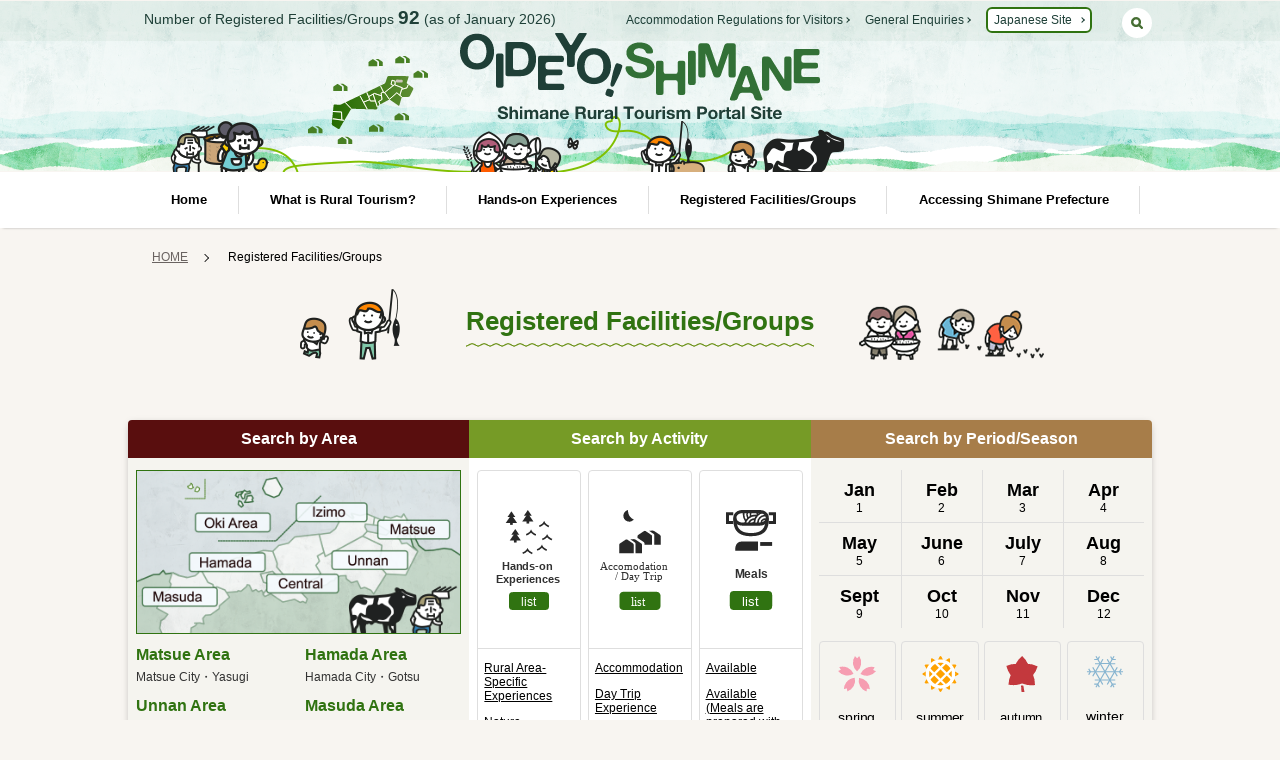

--- FILE ---
content_type: text/html; charset=UTF-8
request_url: https://www.oideyo-shimane.jp/en/facility/1404
body_size: 27175
content:

<!DOCTYPE html>
<html dir="ltr" lang="en"><!-- InstanceBegin template="/Templates/base-en.dwt" codeOutsideHTMLIsLocked="false" -->

<head>
	<meta charset="UTF-8">
	<!-- InstanceBeginEditable name="doctitle" -->
	<title> | Shimane Rural Tourism Portal Site</title>
	<!-- InstanceEndEditable -->
	<meta name="description" content="">
	<meta name="robots" content="INDEX,FOLLOW">
	<meta name="viewport" content="width=device-width,initial-scale=1.0">
	<meta http-equiv="X-UA-Compatible" content="IE=Edge">
	<meta http-equiv="imagetoolbar" content="no" />
	<link rel="shortcut icon" href="favicon.ico">
	<link rel="shortcut icon" href="apple-touch-icon.png">
    
	<link rel="stylesheet" href="/demo/cmn/css/import.css" type="text/css" media="all">
	<link rel="stylesheet" href="/demo/cmn/css/plugins.css" type="text/css" media="all">
    
    <script src="/cmn/js/jquery.js"></script>
    <script src="/cmn/js/viewport.js"></script>
	<!--====== Google Analytics ========-->
	<script async src="https://www.googletagmanager.com/gtag/js?id=UA-49506109-1"></script>
	<script>
		window.dataLayer = window.dataLayer || [];

		function gtag() {
			dataLayer.push(arguments)
		};
		gtag('js', new Date());
		gtag('config', 'UA-49506109-1');

	</script>
	<!--======Google Analytics======-->

    



	<script>
		(function (d) {
			var config = {
					kitId: 'hgj5kpp',
					scriptTimeout: 3000,
					async: true
				},
				h = d.documentElement,
				t = setTimeout(function () {
					h.className = h.className.replace(/\bwf-loading\b/g, "") + " wf-inactive";
				}, config.scriptTimeout),
				tk = d.createElement("script"),
				f = false,
				s = d.getElementsByTagName("script")[0],
				a;
			h.className += " wf-loading";
			tk.src = 'https://use.typekit.net/' + config.kitId + '.js';
			tk.async = true;
			tk.onload = tk.onreadystatechange = function () {
				a = this.readyState;
				if (f || a && a != "complete" && a != "loaded") return;
				f = true;
				clearTimeout(t);
				try {
					Typekit.load(config)
				} catch (e) {}
			};
			s.parentNode.insertBefore(tk, s)
		})(document);
	</script>
    
    
    
    
    
    
	<!-- InstanceBeginEditable name="head" -->
	<!-- InstanceEndEditable -->
</head>

<body class="lang_en">


	<!--===================== Header Start =====================-->
	<!--+++++ Mobile +++++-->
	<div class="sp_header">
		<div class="intro_inner">
			<h1><a class="logo" href="/en/">
					<img src="/cmn/img/global/en_logo.svg" alt=" Shimane Rural Tourism Portal Site"></a>
			</h1>

			<div class="menu-btn"><span><em aria-hidden="true"></em></span></div>

			<div class="spNum">
				<div class="memberNum">Number of Registered Facilities/Groups <span class="Num">92</span> (as of January 2026)</div>
			</div>
		<div class="catchcopy"></div>
		</div>
	</div>


	<div class="pc_header intro">
		<div class="intro_inner">

			<div class="memberNum">
				Number of Registered Facilities/Groups <span class="Num">92</span> (as of January 2026)
			</div>

			<div class="introLink">
				<a href="/en/1457">Accommodation Regulations for Visitors</a>
				<a href="/en/1585">General Enquiries</a>
				<a class="langlink" href="https://www.oideyo-shimane.jp/">Japanese Site</a>
			</div>
						<form method="post" action="/en/">
							<input class="search_box" type="search" name="q" placeholder="Search">
							<input type="hidden" name="p" value="2492">
						</form>
						<!-- 検索 -->
						<div class="search-btn"></div>


			<div class="logo">
				<h1><a href="/en/"><img src="/cmn/img/global/en_logo.svg" alt="Shimane Rural Tourism Portal Site"></a></h1>
			</div>

			<div class="catchcopy"></div>
<!--
			<div class="gochisouLink">
				<a href="/en/gochisou/" target="_blank">
					<img src="/cmn/img/global/en_pc_gochisou_header.jpg" alt="Rural Cuisine Site"></a>
			</div>
-->
		</div>
	</div>


	<div class="pc_primary">
		<nav class="gn">

      <a class="gnav00" href="/en/">Home</a>
      <a class="gnav01" href="/en/about/2402">What is Rural Tourism?</a>
      <a class="gnav02" href="/en/special/1748">Hands-on Experiences</a>
      <a class="gnav04" href="/en/facility/1404">Registered Facilities/Groups</a>
      <a class="gnav06" href="/en/access/2411">Accessing Shimane Prefecture</a>




		</nav>
	</div>


	<!--===================== Header //END//=====================-->

	<!--===================== MainContent Start =====================-->
	<main class="clf mainContent"><!-- InstanceBeginEditable name="mainContent" -->


		<div class="breadcrumbs">
			<nav>
				<ul>
					<li><a href="/en/">HOME</a></li>
					<li>Registered Facilities/Groups</li>
				</ul>
			</nav>
		</div>


		<div class="title_member">
			<h1 class="h1_member">Registered Facilities<br class="spblock">/Groups</h1>
		</div>

		<!--登録施設・団体-->
		<div class="pc_content">
			<div class="idxContent memberContent is_memberRoot">




				<div class="idxContentGroup">


					<div class="Box is_color">
						<div class="gridindex ph_3column">



							<!--エリアから探す-->
							<div class="cell">
								<h2 class="title_are">Search by Area</h2>
								<div class="clf inside">
									<div class="map">
										<img usemap="#Map" class="resimg" src="/cmn/img/pages/index/en_sp_areamap.png" alt="Shimane Map">

										<map name="Map">
											<area shape="rect" coords="156,30,226,50" href="/en/facility/?p=289&W036q=%E5%87%BA%E9%9B%B2"
												alt="Izumo Area">
											<area shape="rect" coords="55,40,130,60" href="/en/facility/?p=289&W036q=%E9%9A%A0%E5%B2%90"
												alt="Oki Area">
											<area shape="rect" coords="50,79,125,99" href="/en/facility/?p=289&W036q=%E6%B5%9C%E7%94%B0"
												alt="Hamada Area">
											<area shape="rect" coords="5,114,78,132" href="/en/facility/?p=289&W036q=%E7%9B%8A%E7%94%B0"
												alt="Masuda Area">
											<area shape="rect" coords="236,48,305,67" href="/en/facility/?p=289&W036q=%E6%9D%BE%E6%B1%9F"
												alt="Matsue Area">
											<area shape="rect" coords="190,78,265,96" href="/en/facility/?p=289&W036q=%E9%9B%B2%E5%8D%97"
												alt="Unnan Area">
											<area shape="rect" coords="127,100,196,120" href="/en/facility/?p=289&W036q=%E7%9C%8C%E5%A4%AE"
												alt="Central Area">
										</map>
									</div>


									<div class="clf">
										<div class="left">
											<dl class="areaName">
												<dt><a href="/en/facility/?p=289&W036q=%E6%9D%BE%E6%B1%9F">Matsue Area</a></dt>
												<dd>Matsue City・Yasugi</dd>
												<dt><a href="/en/facility/?p=289&W036q=%E9%9B%B2%E5%8D%97">Unnan Area</a></dt>
												<dd>Unnan City・Okuizumo Town・Iinan Town</dd>
												<dt><a href="/en/facility/?p=289&W036q=%E5%87%BA%E9%9B%B2">Izumo Area</a></dt>
												<dd>Izumo City</dd>
												<dt><a href="/en/facility/?p=289&W036q=%E7%9C%8C%E5%A4%AE">Central Area</a></dt>
												<dd>Oota City・Kawamoto Town・Misato Town・<br class="brblock">Eunan Town</dd>
											</dl>
										</div>
										<div class="right">
											<dl class="areaName">
												<dt><a href="/en/facility/?p=289&W036q=%E6%B5%9C%E7%94%B0">Hamada Area</a></dt>
												<dd>Hamada City・Gotsu</dd>
												<dt><a href="/en/facility/?p=289&W036q=%E7%9B%8A%E7%94%B0">Masuda Area</a></dt>
												<dd>Masuda City・Tsuwano Town・Yoshiga</dd>
												<dt><a href="/en/facility/?p=289&W036q=%E9%9A%A0%E5%B2%90">Oki Area</a></dt>
												<dd>Oki Island Town・Nishinoshima Town・<br class="brblock">Ama Town・Chio Village</dd>
											</dl>
										</div>
									</div>
								</div>
							</div>
							<!--エリアから探す-->


							<!--やりたいことから探す-->
							<div class="cell">
								<h2 class="title_genre">Search by Activity</h2>
								<div class="genreBox bgBox inside gridindex ph_3column">
									<div class="genrecell Boxes">
										<dl>
											<dt class="btn_taiken genreBtn"><a href="/en/facility/?p=289&W015q=%E3%80%90%E4%BD%93%E9%A8%93%E3%80%91"
													title="Hands-on Experiences"></a></dt>
											<dd>
												<ul>
													<li><a href="/en/facility/?p=289&W015r=%E3%80%90%E4%BD%93%E9%A8%93%E3%80%91%E8%BE%B2%E5%B1%B1%E6%BC%81%E6%9D%91%E4%BD%93%E9%A8%93">Rural Area-Specific Experiences</a> </li>
													<li><a href="/en/facility/?p=289&W015r=%E3%80%90%E4%BD%93%E9%A8%93%E3%80%91%E8%87%AA%E7%84%B6%E4%BD%93%E9%A8%93">Nature Experiences</a> </li>
													<li><a href="/en/facility/?p=289&W015r=%E3%80%90%E4%BD%93%E9%A8%93%E3%80%91%E6%96%99%E7%90%86%E4%BD%93%E9%A8%93">Culinary Experiences</a> </li>
													<!--<li><a href="/en/facility/?p=289&W015r=%E3%80%90%E4%BD%93%E9%A8%93%E3%80%91%E3%82%B9%E3%83%9D%E3%83%BC%E3%83%84%E4%BD%93%E9%A8%93">Sports Experiences</a> </li>-->
													<li><a href="/en/facility/?p=289&W015r=%E3%80%90%E4%BD%93%E9%A8%93%E3%80%91%E5%9C%B0%E5%9F%9F%E4%BC%9D%E7%B5%B1%E8%8A%B8%E8%83%BD%E4%BD%93%E9%A8%93">Traditional Cultural Experiences</a> </li>
													<li><a href="/en/facility/?p=289&W015r=%E3%80%90%E4%BD%93%E9%A8%93%E3%80%91%E3%81%9D%E3%81%AE%E4%BB%96">Others</a> </li>
												</ul>
											</dd>
										</dl>
									</div>
									<div class="genrecell Boxes">
										<dl>
											<dt class="btn_syukuhaku genreBtn"> <a href="/en/facility/?p=289&W015r=%E3%80%90%E5%AE%BF%E6%B3%8A%E3%80%91%E6%B0%91%E6%B3%8A"
													title="Accomodation / Day Trip"></a> </dt>
											<dd>
												<ul>
													<li><a href="/en/facility/?p=289&W015a1=%E3%80%90%E5%AE%BF%E6%B3%8A%E3%80%91%E3%81%A7%E3%81%8D%E3%81%BE%E3%81%99">Accommodation</a></li>
													<li><a href="/en/facility/?p=289&W015a2=%E3%80%90%E5%AE%BF%E6%B3%8A%E3%80%91%E3%81%A7%E3%81%8D%E3%81%BE%E3%81%9B%E3%82%93">Day Trip Experience</a></li>
												</ul>
											</dd>
										</dl>
									</div>
									<div class="genrecell Boxes">
										<dl>
											<dt class="btn_syokuji genreBtn"><a href="/en/facility/?p=289&W015q=%E3%80%90%E9%A3%9F%E4%BA%8B%E3%80%91" title="Meals"></a> </dt>
											<dd>
												<ul>
													<li><a href="/en/facility/?p=289&W015b1=%E3%80%90%E9%A3%9F%E4%BA%8B%E3%80%91%E6%8F%90%E4%BE%9B%E3%81%82%E3%82%8A">Available</a> </li>
													<li><a href="/en/facility/?p=289&W015b2=%E3%80%90%E9%A3%9F%E4%BA%8B%E3%80%91%E6%8F%90%E4%BE%9B%E3%81%AA%E3%81%97%EF%BC%88%E4%B8%80%E7%B7%92%E3%81%AB%E4%BD%9C%E3%82%8B%EF%BC%89">Available (Meals are
															prepared with others)</a> </li>
													<li><a href="/en/facility/?p=289&W015b3=%E3%80%90%E9%A3%9F%E4%BA%8B%E3%80%91%E6%8F%90%E4%BE%9B%E3%81%AA%E3%81%97">Not provided</a> </li>
												</ul>
											</dd>
										</dl>
									</div>
								</div>
							</div>
							<!--やりたいことから探す-->


							<!--時期・季節から探す-->
							<div class="cell">
								<h2 class="title_season">Search by Period/Season</h2>
								<div class="clf seasonBox inside">
									<table>
										<tbody>
											<tr>
												<td><a href="/en/facility/?p=289&W035q=_1%E6%9C%88">Jan<span><br>
                              1</span></a></td>
												<td><a href="/en/facility/?p=289&W035q=_2%E6%9C%88">Feb<span><br>
                              2</span></a></td>
												<td><a href="/en/facility/?p=289&W035q=_3%E6%9C%88">Mar<span><br>
                              3</span></a></td>
												<td class="le"><a href="/en/facility/?p=289&W035q=_4%E6%9C%88">Apr<span><br>
															4</span></a></td>
											</tr>
											<tr>
												<td><a href="/en/facility/?p=289&W035q=_5%E6%9C%88">May<span><br>
															5</span></a></td>
												<td><a href="/en/facility/?p=289&W035q=_6%E6%9C%88">June<span><br>
															6</span></a></td>
												<td><a href="/en/facility/?p=289&W035q=_7%E6%9C%88">July<span><br>
															7</span></a></td>
												<td class="le"><a href="/en/facility/?p=289&W035q=_8%E6%9C%88">Aug<span><br>
															8</span></a></td>
											</tr>
											<tr>
												<td class="be"><a href="/en/facility/?p=289&W035q=_9%E6%9C%88">Sept<span><br>
															9</span></a></td>
												<td class="be"><a href="/en/facility/?p=289&W035q=_10%E6%9C%88">Oct<span><br>
															10</span></a></td>
												<td class="be"><a href="/en/facility/?p=289&W035q=_11%E6%9C%88">Nov<span><br>
															11</span></a></td>
												<td class="be le"><a href="/en/facility/?p=289&W035q=_12%E6%9C%88">Dec<span><br>
															12</span></a></td>
											</tr>
										</tbody>
									</table>
									<div class="side-4season gridindex">
										<div class="btn_season spring"><a href="/en/facility/?p=289&W034q=%E6%98%A5"></a></div>
										<div class="btn_season summer"><a href="/en/facility/?p=289&W034q=%E5%A4%8F"></a></div>
										<div class="btn_season autumn"><a href="/en/facility/?p=289&W034q=%E7%A7%8B"></a></div>
										<div class="btn_season winter"><a href="/en/facility/?p=289&W034q=%E5%86%AC"></a></div>
									</div>
								</div>
							</div>
							<!--時期・季節から探す-->
						</div>
					</div>
				</div>
			</div>
			<!--登録施設・団体-->
		</div>







		<!--SP登録施設・団体-->
		<div class="sp_content">

			<!--idxContent-->
			<div class="idxContent memberContent is_memberindex">
				<div class="idxContentGroup">


					<!--Box-->
					<div class="Box">


						<!--エリアから探す-->
						<div class="subCategoryBox">
							<h2 class="title_are subTitle"><a>Search by Area</a></h2>
							<div class="subMenus inside" style="display: inherit">


<div class="map">
<img usemap="#Map" class="resimg" src="/cmn/img/pages/index/en_sp_areamap.png" alt="Shimane Map">
</div>


								<!--エリア-->
								<div class="clf">
									<div class="left">
										<dl class="areaName">
											<dt><a href="/en/facility/?p=289&W036q=%E6%9D%BE%E6%B1%9F">Matsue Area</a></dt>
											<dd>Matsue City・Yasugi</dd>
											<dt><a href="/en/facility/?p=289&W036q=%E9%9B%B2%E5%8D%97">Unnan Area</a></dt>
											<dd>Unnan City・Okuizumo Town・Iinan Town</dd>
											<dt><a href="/en/facility/?p=289&W036q=%E5%87%BA%E9%9B%B2">Izumo Area</a></dt>
											<dd>Izumo City</dd>
											<dt><a href="/en/facility/?p=289&W036q=%E7%9C%8C%E5%A4%AE">Central Area</a></dt>
											<dd>Oota City・Kawamoto Town・Misato Town・<br class="brblock">Eunan Town</dd>
										</dl>
									</div>

									<div class="right">
										<dl class="areaName">
											<dt><a href="/en/facility/?p=289&W036q=%E6%B5%9C%E7%94%B0">Hamada Area</a></dt>
											<dd>Hamada City・Gotsu</dd>
											<dt><a href="/en/facility/?p=289&W036q=%E7%9B%8A%E7%94%B0">Masuda Area</a></dt>
											<dd>Masuda City・Tsuwano Town・Yoshiga</dd>
											<dt><a href="/en/facility/?p=289&W036q=%E9%9A%A0%E5%B2%90">Oki Area</a></dt>
											<dd>Oki Island Town・Nishinoshima Town・<br class="brblock">Ama Town・Chio Village</dd>
										</dl>
									</div>
								</div>
								<!--エリア-->

							</div>
						</div>
						<!--エリアから探す-->



						<!--やりたいことから探す-->
						<div class="subCategoryBox">
							<h2 class="title_genre subTitle"><a>Search by Activity</a></h2>
							<div class="subMenus">
								<div class="genreBox bgBox inside">


									<!--block-->
									<div class="lineBoxes">
										<div class="thumb">
											<div class="btn_taiken genreBtn"><a href="tmp_facility_list.html"
													title="Hands-on Experiences"></a></div>
										</div>
										<div class="summary">
											<ul class="vertical">
												<li><a href="/en/facility/?p=289&W015r=%E3%80%90%E4%BD%93%E9%A8%93%E3%80%91%E8%BE%B2%E5%B1%B1%E6%BC%81%E6%9D%91%E4%BD%93%E9%A8%93">Rural Area-Specific Experiences</a> </li>
												<li><a href="/en/facility/?p=289&W015r=%E3%80%90%E4%BD%93%E9%A8%93%E3%80%91%E8%87%AA%E7%84%B6%E4%BD%93%E9%A8%93">Nature Experiences</a> </li>
												<li><a href="/en/facility/?p=289&W015r=%E3%80%90%E4%BD%93%E9%A8%93%E3%80%91%E6%96%99%E7%90%86%E4%BD%93%E9%A8%93">Culinary Experiences</a> </li>
												<li><a href="/en/facility/?p=289&W015r=%E3%80%90%E4%BD%93%E9%A8%93%E3%80%91%E3%82%B9%E3%83%9D%E3%83%BC%E3%83%84%E4%BD%93%E9%A8%93">Sports Experiences</a> </li>
												<li><a href="/en/facility/?p=289&W015r=%E3%80%90%E4%BD%93%E9%A8%93%E3%80%91%E5%9C%B0%E5%9F%9F%E4%BC%9D%E7%B5%B1%E8%8A%B8%E8%83%BD%E4%BD%93%E9%A8%93">Traditional Cultural Experiences</a>
												</li>
												<li><a href="/en/facility/?p=289&W015r=%E3%80%90%E4%BD%93%E9%A8%93%E3%80%91%E3%81%9D%E3%81%AE%E4%BB%96">Others</a> </li>
											</ul>
										</div>
									</div>
									<!--block-->

									<!--block-->
									<div class="lineBoxes">

										<div class="thumb">
											<div class="btn_syukuhaku genreBtn"><a href="/en/facility/?p=289&W015q=%E3%80%90%E5%AE%BF%E6%B3%8A%E3%80%91"
													title="Accommodation"></a></div>
										</div>
										<div class="summary">
											<ul class="vertical">
													<li><a href="/en/facility/?p=289&W015r=%E3%80%90%E5%AE%BF%E6%B3%8A%E3%80%91%E3%81%A7%E3%81%8D%E3%81%BE%E3%81%99">Available</a></li>
													<li><a href="/en/facility/?p=289&W015r=%E3%80%90%E5%AE%BF%E6%B3%8A%E3%80%91%E3%81%A7%E3%81%8D%E3%81%BE%E3%81%99%EF%BC%88%E6%97%A5%E5%B8%B0%E3%82%8A%E3%82%82%E5%8F%AF%E8%83%BD%EF%BC%89">Available (Day trips possible)</a></li>
													<li><a href="/en/facility/?p=289&W015r=%E3%80%90%E5%AE%BF%E6%B3%8A%E3%80%91%E3%81%A7%E3%81%8D%E3%81%BE%E3%81%9B%E3%82%93">Not available (Only day trips are possible)</a></li>
											</ul>
										</div>
									</div>
									<!--block-->

									<!--block-->
									<div class="lineBoxes">
										<div class="thumb">
											<div class="btn_syokuji genreBtn"><a href="/en/facility/?p=289&W015q=%E3%80%90%E9%A3%9F%E4%BA%8B%E3%80%91"
													title="Meals"></a></div>
										</div>
										<div class="summary">
											<ul class="vertical">
													<li><a href="/en/facility/?p=289&W015r=%E3%80%90%E9%A3%9F%E4%BA%8B%E3%80%91%E6%8F%90%E4%BE%9B%E3%81%82%E3%82%8A">Available</a> </li>
													<li><a href="/en/facility/?p=289&W015r=%E3%80%90%E9%A3%9F%E4%BA%8B%E3%80%91%E6%8F%90%E4%BE%9B%E3%81%AA%E3%81%97%EF%BC%88%E4%B8%80%E7%B7%92%E3%81%AB%E4%BD%9C%E3%82%8B%EF%BC%89">Not provided (Meals are prepared with others)</a> </li>
													<li><a href="/en/facility/?p=289&W015r=%E3%80%90%E9%A3%9F%E4%BA%8B%E3%80%91%E6%8F%90%E4%BE%9B%E3%81%AA%E3%81%97%EF%BC%88%E8%87%AA%E7%82%8A%EF%BC%89">Not provided (Meals are prepared by yourself)</a> </li>
													<li><a href="/en/facility/?p=289&W015r=%E3%80%90%E9%A3%9F%E4%BA%8B%E3%80%91%E6%8F%90%E4%BE%9B%E3%81%AA%E3%81%97%EF%BC%88%E8%87%AA%E7%82%8A+%E3%81%BE%E3%81%9F%E3%81%AF++%E4%B8%80%E7%B7%92%E3%81%AB%E4%BD%9C%E3%82%8B%EF%BC%89">Not provided (Meals are prepared with others or by yourself)</a> </li>

											</ul>
										</div>
									</div>
									<!--block-->

								</div>
							</div>
						</div>
						<!--やりたいことから探す-->


						<!--時期・季節から探す-->
						<div class="subCategoryBox">
							<h2 class="title_season subTitle"><a>Search by Period/Season</a></h2>
							<div class="subMenus">
								<div class="seasonBox inside">
									<table>
										<tbody>
											<tr>
												<td><a href="/en/facility/?p=289&W035q=_1%E6%9C%88">Jan<span><br>
															1</span></a></td>
												<td><a href="/en/facility/?p=289&W035q=_2%E6%9C%88">Feb<span><br>
															2</span></a></td>
												<td><a href="/en/facility/?p=289&W035q=_3%E6%9C%88">Mar<span><br>
															3</span></a></td>
												<td class="le"><a href="/en/facility/?p=289&W035q=_4%E6%9C%88">Apr<span><br>
															4</span></a></td>
											</tr>
											<tr>
												<td><a href="/en/facility/?p=289&W035q=_5%E6%9C%88">May<span><br>
															5</span></a></td>
												<td><a href="/en/facility/?p=289&W035q=_6%E6%9C%88">June<span><br>
															6</span></a></td>
												<td><a href="/en/facility/?p=289&W035q=_7%E6%9C%88">July<span><br>
															7</span></a></td>
												<td class="le"><a href="/en/facility/?p=289&W035q=_8%E6%9C%88">Aug<span><br>
															8</span></a></td>
											</tr>
											<tr>
												<td class="be"><a href="/en/facility/?p=289&W035q=_9%E6%9C%88">Sept<span><br>
															9</span></a></td>
												<td class="be"><a href="/en/facility/?p=289&W035q=_10%E6%9C%88">Oct<span><br>
															10</span></a></td>
												<td class="be"><a href="/en/facility/?p=289&W035q=_11%E6%9C%88">Nov<span><br>
															11</span></a></td>
												<td class="be le"><a href="/en/facility/?p=289&W035q=_12%E6%9C%88">Dec<span><br>
															12</span></a></td>
											</tr>
										</tbody>
									</table>

									<div class="side-4season gridindex">
										<div class="btn_season spring"><a href="/en/facility/?p=289&W034q=%E6%98%A5"></a></div>
										<div class="btn_season summer"><a href="/en/facility/?p=289&W034q=%E5%A4%8F"></a></div>
										<div class="btn_season autumn"><a href="/en/facility/?p=289&W034q=%E7%A7%8B"></a></div>
										<div class="btn_season winter"><a href="/en/facility/?p=289&W034q=%E5%86%AC"></a></div>
									</div>
								</div>
							</div>
						</div>
						<!--時期・季節から探す-->


					</div>
					<!--Box-->

				</div>
			</div>
			<!--idxContent-->

		</div>
		<!--登録施設・団体-->

		<!-- InstanceEndEditable --></main>
	<!--===================== MainContent //END//======================-->	<!--===================== Footer Start =====================-->

	<footer class="clf">
		<div class="clf footer_inner">

			<div class="footer_logo">
				<a href="/"><img src="/cmn/img/global/en_footer_logo.svg" alt=""Shimane Rural Tourism Portal Site"></a>
				<p>〒690-8501<br>
					Shimane Residence Promotion Division, Shimane Prefecture Regional Promotion Department,<br>
					Tonomachi 1, Matsue City, Shimane Prefecture<br>
                    Shimane Rural Tourism Promotion Councile<br>
					TEL：0852-22-5687</p>



			</div>

			<div class="footer_navi">

				<ul>
					<li><a href="/en/">Home</a></li>
					<li><a href="/en/about/2402">What is Shimane Rural Tourism?</a></li>
					<li><a href="/en/special/1748">Introduction of Hands-on Experiences</a></li>
					<li><a href="/en/facility/1404">Registered Facilities/Groups</a></li>

					<li><a href="/en/access/2411">Accessing Shimane Prefecture</a></li>
				</ul>
			</div>

			<div class="footer_navi">
				<ul>

					<li><a href="/en/qa/">General Enquiries</a></li>
					<li><a href="/en/1511">Terms of Use of this Website</a></li>
					<li><a href="/en/2412">Sitemap</a></li>

					<li><a href="/en/gochisou/" target="_blank">Rural Cuisine Site</a></li>
				</ul>
			</div>

			<div class="footer_navi">
				<ul>

					<li><a href="/en/1457">Accommodation Regulations for Visitors</a></li>
				</ul>
			</div>
		</div>
		<p class="copyright">&copy; OIDEYO!SHIMANE. All Rights Reserved.</p>
	</footer>


	<!--===================== Footer //END//=====================-->


	<!--===================== Mobile Navi =====================-->

	<div class="sp_content">

		<nav class="dropmenu">

			<div class="subBox">


<div class="clf SearchBox">
<form id="spside-seach" action="/en/">
<input id="spside-sbox" class="search_box2" name="q" type="text" placeholder="keyword" />
<input type="hidden" name="p" value="2492">
<input id="spside-sbtn" type="submit" value="search">
</form>
</div>

				<ul class="accordion-menu">
					<li class="header_menu_item"><a href="/en/">Home</a></li>
					<li class="header_menu_item"><a href="/en/about/2402">What is Shimane Rural Tourism?</a></li>
					<li class="clf header_menu_itemSub">
						<a class="dropdownlink">Introduction of Hands-on Experiences</a>
						<ul class="clf submenuItems">
              <li><a class="w100" href="/en/special/1748">Introduction of Hands-on Experiences</a></li>
							<li><a href="/en/special/1751">Accommodation (Hands-on Rural Experience)</a></li>
							<li><a href="/en/special/1752">Nature Experience</a></li>
							<li><a href="/en/special/1753">Culinary Experiences</a></li>
							<li><a href="/en/special/1754">Rural Area-Specific Experiences</a></li>
							<li><a href="/en/special/1755">Traditional Cultural Experiences</a></li>
							<!--<li><a href="/en/special/1756">Others</a></li>-->
						</ul>
					</li>
                <li class="clf header_menu_item"><a href="/en/facility/1404">Registered Facilities/Groups</a></li>
		<li class="header_menu_item"><a href="/en/access/2411">Accessing Shimane Prefecture</a></li>
		<li class="header_menu_item"><a href="/en/1585">General Enquiries</a></li>			<li class="header_menu_item"><a href="/en/1511">Terms of Use of this Website</a></li>
		<li class="header_menu_item"><a href="/en/2412">Sitemap</a></li>
				</ul>

				<ul class="accordion-menu">
					<li class="header_menu_item"><a href="/en/1457">Accommodation Regulations for Visitors</a></li>
				</ul>


				<div>
					<a href="/en/gochisou/" target="_blank">
						<img class="resimg shawdow" src="/cmn/img/global/en_sp_gochisou.jpg" alt="Rural Cuisine">
					</a>
				</div>


			</div>


			<div class="clf subBox">

				<div class="side_logo">
					<a href="/"><img src="/cmn/img/global/en_footer_logo.svg" alt="Shimane Rural Tourism Portal Site"></a>
				</div>
				<div class="add">
					<h1><span>Shimane Rural Tourism Portal Site</span></h1>
					<p>〒690-8501<br>
					Shimane Residence Promotion Division, Shimane Prefecture Regional Promotion Department,<br>
					Tonomachi 1, Matsue City, Shimane Prefecture<br>
                    Shimane Rural Tourism Promotion Councile<br>
					TEL：0852-22-5687</p>
 <p><a class="langlink" href="https://www.oideyo-shimane.jp/">Japanese Site</a></p>
				</div>
			</div>


		</nav>

	</div>
	<div id="wrapper"></div>


	<!--===================== Mobile Navi =========///END///============-->



	<!--Plugin-->
	<script src="/cmn/js/lazysizes.min.js"></script>
	<script src="/cmn/js/slick/slick.min.js"></script>
	<script src="/cmn/js/lightgallery/js/lightgallery.min.js"></script>
	<script src="/cmn/js/jquery.matchHeight.js"></script>
	<script src="/cmn/js/jquery.rwdImageMaps.min.js"></script>
	<script src="/cmn/js/common.js"></script>



</body>

<!-- InstanceEnd --></html>

--- FILE ---
content_type: text/css
request_url: https://www.oideyo-shimane.jp/demo/cmn/css/import.css
body_size: 152675
content:
@charset "UTF-8";
/*$font-family-sans-serif:"游ゴシック",
YuGothic,
"ヒラギノ角ゴ Pro",
"Hiragino Kaku Gothic Pro",
"メイリオ",
"Meiryo",
sans-serif;*/
/*$font-family-sans-serif:-apple-system,
BlinkMacSystemFont,
"Segoe UI",
Roboto,
"Helvetica Neue",
"游ゴシック Medium",
"Yu Gothic",
YuGothic,
YuGothicMedium,
"Hiragino Kaku Gothic ProN",
Meiryo,
sans-serif !default;*/
/* 
html5doctor.com Reset Stylesheet
v1.6.1
Last Updated: 2010-09-17
Author: Richard Clark - http://richclarkdesign.com 
Twitter: @rich_clark
*/
/* reset.css*/
html,
body,
div,
span,
object,
iframe,
h1,
h2,
h3,
h4,
h5,
h6,
p,
blockquote,
pre,
abbr,
address,
cite,
code,
del,
dfn,
em,
img,
ins,
kbd,
q,
samp,
small,
strong,
sub,
sup,
var,
b,
i,
dl,
dt,
dd,
ol,
ul,
li,
fieldset,
form,
label,
legend,
table,
caption,
tbody,
tfoot,
thead,
tr,
th,
td,
article,
aside,
canvas,
details,
figcaption,
figure,
footer,
header,
hgroup,
menu,
nav,
section,
summary,
time,
mark,
audio,
video {
  margin: 0;
  padding: 0;
  border: 0;
  outline: 0;
  font-size: 100%;
  vertical-align: baseline;
  background: transparent;
}

body {
  line-height: 1;
}

article,
aside,
details,
figcaption,
figure,
footer,
header,
hgroup,
menu,
nav,
section {
  display: block;
}

nav ul {
  list-style: none;
}

blockquote,
q {
  quotes: none;
}

blockquote:before,
blockquote:after,
q:before,
q:after {
  content: "";
  content: none;
}

a {
  margin: 0;
  padding: 0;
  font-size: 100%;
  vertical-align: baseline;
  background: transparent;
}

/* change colours to suit your needs */
ins {
  background-color: #ff9;
  color: #000;
  text-decoration: none;
}

/* change colours to suit your needs */
mark {
  background-color: #ff9;
  color: #000;
  font-style: italic;
  font-weight: bold;
}

del {
  text-decoration: line-through;
}

abbr[title],
dfn[title] {
  border-bottom: 1px dotted;
  cursor: help;
}

table {
  border-collapse: collapse;
  border-spacing: 0;
}

/* change border colour to suit your needs */
input,
select {
  vertical-align: middle;
}

select,
input,
button,
textarea {
  font: 99% arial, helvetica, clean, sans-serif;
}

select,
input,
button,
textarea {
  font-family: -apple-system, "BlinkMacSystemFont", "Helvetica Neue", Helvetica, "Arial", "ヒラギノ角ゴ ProN W3", "Hiragino Kaku Gothic ProN", "メイリオ", Meiryo, sans-serif, "Apple Color Emoji", "Segoe UI Emoji", "Segoe UI Symbol", "Noto Color Emoji";
}

table {
  font-size: inherit;
  font: 100%;
}

pre,
code,
kbd,
samp,
tt {
  font-family: monospace;
  *font-size: 108%;
  line-height: 100%;
}

*,
*::before,
*::after {
  box-sizing: border-box;
}

html {
  font-family: sans-serif;
  line-height: 1.15;
  -webkit-text-size-adjust: 100%;
  -webkit-tap-highlight-color: rgba(0, 0, 0, 0);
}

/*Mobile font size adjust*/
html {
  -webkit-text-size-adjust: 100%;
  -ms-text-size-adjust: 100%;
}

body {
  -webkit-text-size-adjust: 100%;
  -ms-text-size-adjust: 100%;
}

p {
  line-height: 1.6;
}

abbr,
acronym {
  border-bottom: 1px dotted #dedede;
  cursor: help;
}

em {
  font-style: italic;
}

p,
fieldset,
table,
pre {
  font-size: 100%;
  margin-bottom: 1.2em;
}

img {
  vertical-align: bottom;
}

blockquote {
  background-color: #f0f0f0;
  margin-bottom: 1em;
  margin-left: 1em;
  padding: 5px;
  border: solid 1px #acacac;
  display: block;
}

pre {
  background-color: #f9fffd;
  margin-bottom: 1em;
  margin-left: 1em;
  padding: 5px;
  border: solid 1px #acacac;
  display: block;
}

.spblock {
  display: none;
}

@media screen and (max-width: 767px) {
  .brblock {
    display: none;
  }
  .spblock {
    display: block;
  }
}
table {
  border-collapse: collapse;
  border: none;
}

/* --------------------------------

img

-------------------------------- */
.imgs {
  margin-bottom: 8px;
  transition: opacity 0.4s;
  -moz-transition: opacity 0.4s;
  -webkit-transition: opacity 0.4s;
  -o-transition: opacity 0.4s;
}

.isRadius {
  border-radius: 6px;
  overflow: hidden;
}

.shadow {
  box-shadow: 0px 0px 3px 1px rgba(0, 0, 0, 0.2);
}

.resimg {
  display: block;
  width: 100%;
  height: auto;
  /*backface-visibility: hidden;*/
}

.postResimg img {
  width: 100%;
  height: auto;
  display: block;
}

/* postimg */
.postimg {
  display: block;
  overflow: hidden;
  position: relative;
  width: 100%;
  padding-top: 60%;
}

/* map youtube */
.multi-Map {
  position: relative;
  padding-bottom: 56.25%;
  /*padding-bottom: 32.25%;*/
  padding-top: 30px;
  height: 0;
  overflow: hidden;
}

.multi-Map iframe,
.multi-Map object,
.multi-Map embed {
  position: absolute;
  top: 0;
  left: 0;
  width: 100%;
  height: 100%;
}

/* --------------------------------

list

-------------------------------- */
ul.no-dots {
  margin: 0;
  padding: 0;
}

ul.no-dots li {
  list-style: none;
  margin: 0 0 0 0;
  padding: 8px 6px;
  border-bottom: 1px solid #dedede;
}

ul.no-dots li:last-child {
  border-bottom: none;
}

ul.no-dots-link {
  margin: 0;
}

ul.no-dots-link li {
  margin: 0;
  list-style: none;
}

ul.kome,
.boxS ul.kome {
  margin-bottom: 16px;
}

ul.kome li {
  padding-left: 1em;
  text-indent: -1em;
  list-style: none;
}

ul.kome.bdlist li,
ol.list_parentheses.bdlist li {
  padding-top: 8px;
  padding-bottom: 8px;
  border-bottom: 1px solid #dedede;
  background-color: #fff;
}

ol.list_parentheses {
  padding: 0 0 0 0;
  margin: 8px 0 8px 0;
}

ol.list_parentheses li {
  list-style-type: none;
  list-style-position: inside;
  counter-increment: cnt;
  font-size: 1rem;
  padding-top: 12px;
  padding-bottom: 12px;
  padding-left: 1em;
  text-indent: -1em;
}

ol.list_parentheses li::before {
  display: marker;
  content: "" counter(cnt) ". ";
  color: #949494;
  padding-left: -0.5em;
}

/* diamond */
.diamond {
  margin: 8px 0 8px 0;
  padding: 0 0 0 16px;
}

.diamond li {
  position: relative;
  font-size: 1rem;
}

.diamond li::after {
  display: block;
  content: "";
  position: absolute;
  top: 0.8em;
  left: -0.8em;
  width: 3px;
  height: 3px;
  background-color: #307311;
  transform: rotate(-45deg);
}

/* ※ */
.noteList {
  margin: 8px auto 16px;
  font-size: 1.3rem;
  line-height: 1.4;
  font-weight: 400;
  padding-left: 1em;
}

.noteList > li {
  padding-left: 0;
  text-indent: -1em;
  padding: 4px 0;
}

.noteList > li:before {
  content: "※";
  margin-right: 6px;
}

/* fonts.css*/
/*@font-face {
	font-family: YuGothicMedium;
	src: local("Yu Gothic Medium");
}

@font-face {
	font-family: "Helvetica Neue";
	src: local("Helvetica Neue Regular");
	font-weight: 100;
}

@font-face {
	font-family: "Helvetica Neue";
	src: local("Helvetica Neue Regular");
	font-weight: 200;
}*/
body {
  font-family: -apple-system, "BlinkMacSystemFont", "Helvetica Neue", Helvetica, "Arial", "ヒラギノ角ゴ ProN W3", "Hiragino Kaku Gothic ProN", "メイリオ", Meiryo, sans-serif, "Apple Color Emoji", "Segoe UI Emoji", "Segoe UI Symbol", "Noto Color Emoji";
  line-height: 1.6;
}

/*body {
	font-family: "メイリオ",
		Meiryo;
}*/
/*[lang=ja] body {

	// for IE10+
	@media all and (-ms-high-contrast: none) {
		& {
			font-family: Verdana, Meiryo, sans-serif;
		}
	}

	@media all and (-ms-high-contrast: active) {
		& {
			font-family: Verdana, Meiryo, sans-serif;
		}
	}

}*/
h1,
h2,
h3,
h4,
h5,
h6,
.h1,
.h2,
.h3,
.h4,
.h5,
.h6 {
  margin-bottom: 0.825rem;
  font-family: inherit;
  font-weight: 900;
  line-height: 1.4;
}

h1,
.h1 {
  font-size: 1.625rem;
}

h2,
.h2 {
  font-size: 1.5rem;
}

h3,
.h3 {
  font-size: 1.375rem;
}

h4,
.h4 {
  font-size: 1.25rem;
}

h5,
.h5 {
  font-size: 1.125rem;
}

h6,
.h6 {
  font-size: 1rem;
}

.lead {
  font-size: 1.125rem;
  font-weight: 500;
}

.display-1 {
  font-size: 5.75rem;
  font-weight: 500;
  line-height: 1.2;
}

.display-2 {
  font-size: 5.25rem;
  font-weight: 500;
  line-height: 1.2;
}

.display-3 {
  font-size: 4.25rem;
  font-weight: 500;
  line-height: 1.2;
}

.display-4 {
  font-size: 3.25rem;
  font-weight: 500;
  line-height: 1.2;
}

table {
  width: 100%;
  background-color: #fff;
  margin-bottom: 1rem;
}

th,
td {
  padding: 0.5rem;
  /*border: 1px solid #bbb;*/
  vertical-align: middle;
}

th {
  font-weight: normal;
  text-align: left;
}

caption {
  margin-bottom: 0.5em;
  text-align: center;
}

/*====Basic List Style ====================================*/
hr {
  display: block;
  height: 1px;
  border: 0;
  border-top: 1px solid #bbb;
  margin: 2rem 0;
  padding: 0;
}

p {
  line-height: 1.8;
}

/*Mobile*/
@media screen and (max-width: 767px) {
  p {
    line-height: 1.6;
  }
}
ol,
ul {
  /*bringing lists on to the page with breathing room */
  margin-left: 2em;
  margin-bottom: 1.2em;
}

ol {
  /*giving OL's LIs generated numbers*/
  list-style: decimal outside;
}

ul {
  /*giving UL's LIs generated disc markers*/
  /*list-style-type: disc;*/
  list-style-type: none;
}

ul li {
  margin-bottom: 0.3em;
  padding-left: 0;
}

ol li {
  margin-bottom: 0.3em;
  padding-left: 0;
}

li ul,
li ol {
  margin-left: 0;
  padding-top: 0.3em;
  padding-bottom: 0.2em;
  margin: 0 0px 0 0em;
}

ol ol,
ul ul,
ol ul,
ul ol {
  margin-left: 2em;
  margin-bottom: 0;
}

/*+++++++++++++++++++++++++++++++++*/
/*      Link Icons                 */
/*+++++++++++++++++++++++++++++++++*/
/* https://icomoon.io/app/  */
.txt_icon {
  padding-left: 1.8em;
  position: relative;
}

.txt_icon:after {
  content: "";
  position: absolute;
  top: 50%;
  left: 0px;
  margin-top: -0.7em;
  width: 1.4em;
  height: 1.4em;
  background-repeat: no-repeat;
  background-size: 100% 100%;
  /*border-radius: 0.4rem;*/
  background-position: center center;
}

.icon_home:after {
  background-image: url(../img/def/css/svg/home.svg);
}

.icon_arrow:after {
  background-image: url(../img/def/css/svg/circle-right.svg);
}

.icon_arrow_rev:after {
  background-image: url(../img/def/css/svg/circle-right.svg);
}

.icon_arrow_up:after {
  background-image: url(../img/def/css/svg/circle-up.svg);
}

.icon_arrow_down:after {
  background-image: url(../img/def/css/svg/circle-down.svg);
}

.icon_pdf:after {
  background-image: url(../img/def/css/svg/file-pdf.svg);
}

.icon_word:after {
  background-image: url(../img/def/css/svg/file-word.svg);
}

.icon_excel:after {
  background-image: url(../img/def/css/svg/file-excel.svg);
}

.icon_zip:after {
  background-image: url(../img/def/css/svg/file-zip.svg);
}

.icon_down:after {
  background-image: url(../img/def/css/svg/download.svg);
}

.icon_image:after {
  background-image: url(../img/def/css/svg/image.svg);
}

.icon_page:after {
  background-image: url(../img/def/css/svg/page.svg);
}

.icon_feed:after {
  background-image: url(../img/def/css/svg/feed.svg);
}

.icon_facebook:after {
  background-image: url(../img/def/css/svg/facebook.svg);
}

.icon_twitter:after {
  background-image: url(../img/def/css/svg/twitter.svg);
}

.icon_youtube:after {
  background-image: url(../img/def/css/svg/youtube.svg);
}

/*==== Paragraph & Font Settings ====================================*/
.min {
  font-family: "ヒラギノ明朝 Pro W6", "Hiragino Mincho Pro", HGS明朝M, "ＭＳ Ｐ明朝", serif;
  transform: rotate(0.03deg);
}

.atten {
  color: #A10000;
}

.green {
  color: #0f660a;
}

.blue {
  color: #1369af;
}

.orange {
  color: #F90;
}

.red {
  color: red;
}

/*=====Basic Tag Utility====*/
.clb {
  clear: both;
}

ul.mg_bot,
p.mg_bot,
.mg_bot {
  margin-bottom: 2rem;
}

ul.nmg,
p.nmg,
.nmg {
  margin-bottom: 0;
}

.txt_center {
  text-align: center;
}

.txt_right {
  text-align: right;
}

.full_width {
  width: 100%;
  height: auto;
}

/*Mobile*/
@media screen and (max-width: 767px) {
  .pc_content {
    display: none;
  }
}
/*PC / Tablet*/
@media screen and (min-width: 768px) {
  .sp_content {
    display: none;
  }
}
/*=== Basic Link Style ============================================================*/
a:link {
  color: #307311;
  text-decoration: none;
  transition: 0.3s;
}

a:visited {
  color: #307311;
  text-decoration: none;
}

a:hover {
  color: #1f4038;
}

.field p a {
  position: relative;
  display: inline-block;
  transition: 0.3s;
}

.field p a::after {
  position: absolute;
  bottom: 0;
  left: 0;
  content: "";
  width: 0;
  height: 1px;
  background-color: #307311;
  transition: 0.3s;
}

.field p a:hover::after {
  width: 100%;
}

/*=====lazyload======*/
.lazyload {
  opacity: 0;
}

.lazyloaded {
  opacity: 1;
  transition: all 2s;
}

/*=====Clear fix======*/
/* For modern browsers */
.clf:before,
.clf:after {
  content: "";
  display: table;
}

.clf:after {
  clear: both;
}

body {
  position: relative;
  color: #000;
  background-color: #f8f5f1;
  text-align: center;
  margin-inline: auto;
  padding: 0;
  width: 100%;
  min-width: 1024px;
}

@media screen and (max-width: 767px) {
  body {
    min-width: auto;
  }
}
input[type=submit] {
  -webkit-appearance: none;
}

/* PC 検索 */
.search-btn {
  position: absolute;
  top: 8px;
  right: 0;
  width: 30px;
  height: 30px;
  display: block;
  margin: 0;
  z-index: 2;
  color: #fff;
  text-align: center;
  background: #fff url(../img/module/icon/icon_search.svg) no-repeat 50% 50%;
  background-size: 12px auto;
  overflow: hidden;
  font-size: 1.4rem;
  padding-left: 10px;
  line-height: 60px;
  border-radius: 100px;
}

.hd-link {
  list-style-type: none;
  transition: all 0.3s;
  position: relative;
  top: 0;
  left: 0;
  overflow: hidden;
  opacity: 1;
}

.show {
  top: -20px !important;
  position: relative;
  transition: all 0.3s;
  opacity: 0;
}

.pc_header input[type=search] {
  background: transparent;
  border: none;
  color: #1f4038;
  border-bottom: 2px solid #1f4038;
  -webkit-appearance: none;
  border-radius: 0;
  padding: 2px 4px;
}

.search_box {
  position: absolute;
  font-size: 14px;
  line-height: 2;
  top: -20px;
  width: 290px;
  right: 44px;
  transition: all 0.3s;
  opacity: 0;
}

.is_active {
  top: 2px;
  right: 44px;
  transition: all 0.6s;
  opacity: 1;
}

@media screen and (max-width: 767px) {
  /*sp  search*/
  .SearchBox {
    padding: 8px 12px;
    background-color: #f1f1f1;
  }
  /*フォーム全体*/
  #spside-seach {
    position: relative;
    width: 100%;
    height: 44px;
  }
  /*検索ボックス*/
  #spside-sbox {
    position: absolute;
    left: 0;
    top: 0;
    outline: 0;
    width: 100%;
    height: 44px;
    padding: 0 10px 0 32px;
    background: #fff url(../img/module/icon/icon_search.svg) no-repeat 6px 50%;
    background-size: 18px auto;
    border: none;
    border: 1px solid #dedede;
    border-radius: 0;
    font-size: 14px;
  }
  #spside-sbtn {
    width: 60px;
    height: 44px;
    position: absolute;
    right: 0;
    top: 0;
    border-radius: 0;
    background: #dedede;
    border: none;
    font-size: 12px;
  }
  #spside-sbtn:hover {
    color: #666;
  }
}
/* --------------------------------

intro

-------------------------------- */
.intro {
  width: 100%;
  height: 172px;
  background-image: url(../img/global/pc_header_bg.png);
  background-position: center center;
  background-repeat: repeat-x;
}

.intro_inner {
  position: relative;
  width: 100%;
  max-width: 1024px;
  height: 172px;
  margin: 0 auto;
  background-image: url(../img/global/pc_new_illust2.png);
  background-position: 50% bottom;
  background-repeat: no-repeat;
  background-size: auto 90px;
}

.pc_header .logo {
  position: absolute;
  top: 48%;
  left: 50%;
  transform: translate(-50%, -50%);
  width: 360px;
}

.pc_header .logo img {
  width: 100%;
  height: auto;
}

.catchcopy {
  position: absolute;
  top: 40px;
  left: 180px;
  z-index: 1;
  background-image: url(../img/global/shimane.svg);
  background-position: left center;
  background-repeat: no-repeat;
  background-size: 120px auto;
  width: 120px;
  height: 120px;
}

.sp_header {
  display: none;
}

/*Mobile*/
@media screen and (max-width: 767px) {
  .pc_header.intro {
    display: none;
  }
  .sp_header {
    display: inherit;
  }
  .sp_header {
    position: relative;
    width: 100%;
    height: 100px;
    background-image: url(../img/global/sp_header_bg.png);
    background-position: bottom center;
    background-repeat: repeat-x;
    box-shadow: 0px 2px 3px -3px rgba(0, 0, 0, 0.8);
    -webkit-box-shadow: 0px 2px 3px -3px rgba(0, 0, 0, 0.8);
    -moz-box-shadow: 0px 2px 3px -3px rgba(0, 0, 0, 0.8);
    overflow: hidden;
  }
  .sp_header .intro_inner {
    position: relative;
    width: 100%;
    height: 100px;
    margin: 0 auto;
    background-image: url(../img/global/pc_new_illust.png);
    background-position: bottom center;
    background-repeat: no-repeat;
    background-size: auto 50px;
  }
  .sp_header h1 {
    margin: 0;
  }
  .sp_header .logo {
    position: absolute;
    top: 48%;
    left: 50%;
    transform: translate(-50%, -50%);
    width: 200px;
  }
  .sp_header .logo img {
    width: 100%;
    height: auto;
  }
  /*登録施設・団体数*/
  .sp_header .spNum {
    position: absolute;
    width: 100%;
    height: 22px;
    background-color: rgba(155, 255, 188, 0.1);
    z-index: 1;
  }
  .sp_header .memberNum {
    position: absolute;
    left: 50%;
    top: 2px;
    display: block;
    text-align: center;
    z-index: 1;
    color: #1f4038;
    font-size: 11px;
    transform: translate(-50%, 0%);
    line-height: 1;
    width: 100%;
  }
  .sp_header .memberNum span.Num {
    font-size: 14px;
    font-weight: 900;
  }
  .sp_header .catchcopy {
    position: absolute;
    top: 8px;
    left: 12px;
    z-index: 1;
    background-image: url(../img/global/shimane.svg);
    background-position: left center;
    background-repeat: no-repeat;
    background-size: 80px auto;
    width: 80px;
    height: 80px;
  }
}
@media screen and (max-width: 375px) {
  /*
  	.sp_header .logo {
  		position: absolute;
  		left: -4px;
  		top: 6px;
  		width: 90px;
  		height: auto;
  		z-index: 2;
  	}
  */
  .sp_header {
    position: relative;
    width: 100%;
    height: 94px;
    background-image: url(../img/global/sp_header_bg.png);
    background-position: bottom center;
    background-repeat: repeat-x;
    box-shadow: 0px 2px 3px -3px rgba(0, 0, 0, 0.8);
    -webkit-box-shadow: 0px 2px 3px -3px rgba(0, 0, 0, 0.8);
    -moz-box-shadow: 0px 2px 3px -3px rgba(0, 0, 0, 0.8);
    overflow: hidden;
  }
  .sp_header .intro_inner {
    position: relative;
    width: 100%;
    height: 94px;
    margin: 0 auto;
    background-image: url(../img/global/pc_new_illust.png);
    background-position: bottom center;
    background-repeat: no-repeat;
    background-size: auto 26px;
  }
  .sp_header .catchcopy {
    position: absolute;
    top: 60%;
    left: 4px;
    z-index: 1;
    background-image: url(../img/global/shimane.svg);
    background-position: left center;
    background-repeat: no-repeat;
    background-size: 70px auto;
    width: 70px;
    height: 70px;
    transform: translate(0%, -50%);
  }
}
@media screen and (max-width: 320px) {
  /*
  	.sp_header .logo {
  		position: absolute;
  		left: 4px;
  		top: 18px;
  		width: 80px;
  		height: auto;
  		z-index: 2;
  	}
  */
  .sp_header .catchcopy {
    position: absolute;
    top: 60%;
    left: 4px;
    z-index: 1;
    background-image: url(../img/global/shimane.svg);
    background-position: left center;
    background-repeat: no-repeat;
    background-size: 60px auto;
    width: 50px;
    height: 50px;
    transform: translate(0%, -50%);
  }
  .sp_header .catchcopy {
    font-size: 14px;
  }
}
/*登録施設・団体数*/
.memberNum {
  position: absolute;
  left: 16px;
  top: 3px;
  display: block;
  text-align: left;
  z-index: 100;
  color: #1f4038;
  font-size: 14px;
}

.memberNum span.Num {
  font-size: 19px;
  font-weight: 900;
}

/*体験に伴う宿泊の注意事項 サポート窓口 お問い合わせ*/
.introLink {
  position: absolute;
  right: 60px;
  top: 6px;
  display: block;
  text-align: right;
  z-index: 100;
}
.introLink a {
  position: relative;
  font-size: 12px;
  color: #1f4038;
  margin-left: 0.5em;
  padding-right: 1em;
}
.introLink a.langlink {
  background-color: #fff;
  padding: 4px 18px 4px 6px;
  border-radius: 6px;
  border: 2px solid #2f7311;
}
.introLink a::after {
  position: absolute;
  top: 50%;
  right: 6px;
  content: "";
  width: 4px;
  height: 4px;
  border-top: solid 1px #1f4038;
  border-right: solid 1px #1f4038;
  transform: translate(0%, -50%) rotate(45deg);
}

.add a {
  position: relative;
  font-size: 12px;
  color: #1f4038;
  margin: 8px auto;
}
.add a.langlink {
  background-color: #fff;
  padding: 6px 24px 6px 8px;
  border-radius: 6px;
  border: 2px solid #2f7311;
}
.add a::after {
  position: absolute;
  top: 50%;
  right: 6px;
  content: "";
  width: 4px;
  height: 4px;
  border-top: solid 1px #1f4038;
  border-right: solid 1px #1f4038;
  transform: translate(0%, -50%) rotate(45deg);
}

/*ごちそう*/
.gochisouLink {
  position: absolute;
  top: 52px;
  right: 16px;
  content: "";
  width: 256px;
  border-radius: 4px;
  overflow: hidden;
  box-shadow: 0px 0px 3px 2px rgba(0, 0, 0, 0.2);
}

.gochisouLink img {
  display: block;
  width: 100%;
  height: auto;
  -webkit-backface-visibility: hidden;
          backface-visibility: hidden;
}

.gochisouBnrLink {
  position: absolute;
  top: 56px;
  right: 16px;
  content: "";
  width: 320px;
}
.gochisouBnrLink ul li {
  margin-bottom: 10px;
  border-radius: 4px;
  overflow: hidden;
  box-shadow: 0px 0px 3px 2px rgba(0, 0, 0, 0.2);
}
.gochisouBnrLink ul li:last-child {
  margin-bottom: 0;
}
.gochisouBnrLink ul li img {
  width: 100%;
  height: auto;
  display: block;
}

/* --------------------------------

	menu

-------------------------------- */
@media screen and (max-width: 767px) {
  .menu-btn {
    position: fixed;
    display: table;
    height: 44px;
    padding: 0 1em;
    font-size: 11px;
    text-transform: uppercase;
    color: #1f4038;
    font-weight: 900;
    top: 8px;
    right: 8px;
    background-color: rgb(255, 255, 255);
    box-shadow: 0px 2px 3px -3px rgba(0, 0, 0, 0.8);
    -webkit-box-shadow: 0px 2px 3px -3px rgba(0, 0, 0, 0.8);
    -moz-box-shadow: 0px 2px 3px -3px rgba(0, 0, 0, 0.8);
    z-index: 10;
  }
  .menu-btn span {
    display: table-cell;
    vertical-align: middle;
  }
  .menu-btn em,
  .menu-btn em::after,
  .menu-btn em::before {
    display: block;
    position: relative;
    height: 2px;
    width: 20px;
    background-color: #1f4038;
    -webkit-backface-visibility: hidden;
    backface-visibility: hidden;
  }
  .menu-btn em {
    margin: 0 auto;
    transition: background-color 0.2s;
  }
  .menu-btn em::before,
  .menu-btn em::after {
    position: absolute;
    content: "";
    left: 0;
    transition: transform 0.2s;
  }
  .menu-btn em::before {
    transform: translateY(-6px);
  }
  .menu-btn em::after {
    transform: translateY(6px);
  }
  .menu-btn.active {
    position: fixed;
    z-index: 9999;
  }
  .menu-btn.active em {
    background-color: rgba(255, 255, 255, 0);
  }
  .menu-btn.active em::before {
    transform: rotate(-45deg);
  }
  .menu-btn.active em::after {
    transform: rotate(45deg);
  }
}
#wrapper {
  display: none;
  background-color: none;
}

@media screen and (max-width: 767px) {
  /* --------------------------------

  sp global navi

  -------------------------------- */
  /* navi bg */
  .dropmenu {
    position: fixed;
    top: 0;
    left: -60px;
    width: 100%;
    height: 100%;
    background-color: #f8f5f0;
    padding: 0;
    z-index: 99999;
    text-align: left;
    display: inherit;
    overflow-y: auto;
    -webkit-overflow-scrolling: touch;
    transform: translate(0);
    opacity: 1;
  }
  .dropmenu.hide {
    transform: translate(-81%);
    visibility: hidden;
    overflow: hidden;
    opacity: 0;
  }
  .animation {
    transition-property: opacity, visibility;
    transition-duration: 0.3s;
    transition-timing-function: ease-in;
    transform: translateZ(0);
    transition: all 0.2s;
  }
  .subBox {
    padding-left: 60px;
  }
  .subBox .bnr {
    padding: 2%;
  }
  .subBox .bnr img {
    display: block;
    margin-bottom: 8px;
  }
  .accordion-menu {
    margin: 0;
    padding: 0;
    background-color: #fff;
    overflow-y: auto;
  }
  li.header_menu_item,
  li.header_menu_itemSub {
    position: relative;
    border-bottom: 1px dotted #dedede;
    margin: 0;
  }
  li.header_menu_item a,
  li.header_menu_itemSub a {
    position: relative;
    text-decoration: none;
    display: block;
    font-size: 12px;
    padding: 12px 16px;
    color: #1f4038;
  }
  /* open*/
  li.header_menu_itemSub.open .dropdownlink {
    font-weight: 900;
    color: #fff;
    background-color: #307311;
  }
  li.header_menu_itemSub > a::before {
    position: absolute;
    content: "";
    vertical-align: middle;
  }
  li.header_menu_itemSub > a::after {
    position: absolute;
    top: 45%;
    right: 16px;
    content: "";
    width: 6px;
    height: 6px;
    border-top: solid 1px #1f4038;
    border-right: solid 1px #1f4038;
    transform: rotate(135deg);
  }
  li.header_menu_itemSub.open > a::after {
    position: absolute;
    top: 45%;
    right: 16px;
    content: "";
    width: 6px;
    height: 6px;
    border-top: solid 1px #fff;
    border-right: solid 1px #fff;
    transform: rotate(-45deg);
  }
  li.header_menu_itemSub.open ul.submenuItems li {
    position: relative;
    border: none;
  }
  .submenuItems {
    display: none;
    margin: 0;
    padding: 0;
    background-color: #f1f1f1;
  }
  .submenuItems li {
    margin: 0;
    padding: 0;
  }
  .submenuItems li a {
    position: relative;
    display: block;
    width: 50%;
    float: left;
    padding: 12px 16px;
    border-top: 1px solid #dedede;
    border-right: 1px solid #dedede;
    background: none;
    text-decoration: none;
  }
  .submenuItems li a.w100 {
    width: 100%;
    float: none;
  }
  .dropdownlink > a {
    text-decoration: none;
  }
  .accordion-menu li {
    list-style: none;
  }
  .no-scroll #wrapper {
    position: fixed;
    z-index: 8;
    background-color: rgba(100, 87, 84, 0.9);
    top: 0;
    left: 0;
    width: 100%;
    height: 100%;
    display: inherit;
  }
  .no-scroll {
    overflow: hidden;
    width: 100%;
    height: 100%;
  }
  .side_logo {
    position: relative;
    width: 40%;
    max-width: 220px;
    margin: 16px auto;
    text-align: center;
  }
  .side_logo img {
    width: 100%;
    height: auto;
    display: block;
  }
  .subBox .add {
    padding: 16px 16px 60px 16px;
    border-top: 1px solid #dedede;
    background-color: #f8f5f0;
  }
  .subBox h1 {
    font-size: 14px;
    font-weight: 900;
    color: #1f4038;
  }
  .subBox h1 span {
    font-size: 12px;
    font-weight: 200;
    color: #2f7311;
  }
  .subBox p {
    font-size: 10px;
    color: #737373;
  }
}
/* --------------------------------

	PC global navi

-------------------------------- */
.pc_primary {
  position: relative;
  width: 100%;
  background-color: #fff;
  box-shadow: 0px 2px 3px -3px rgba(0, 0, 0, 0.6);
  padding: 0;
  overflow: hidden;
  z-index: 1;
}

.gn {
  width: 100%;
  max-width: 1024px;
  margin-left: auto;
  margin-right: auto;
  display: flex;
  justify-content: space-between;
}

.gn a {
  flex: 1;
  padding: 18px 6px;
  font-size: 13px;
  font-weight: 900;
  position: relative;
  display: block;
  text-decoration: none;
}

.gn a:after {
  content: "";
  position: absolute;
  bottom: 0;
  left: 0;
  width: 100%;
  height: 2px;
  background-color: #307311;
  transform: scale(0, 0);
  transform-origin: center bottom;
  transition: transform 0.3s;
}

.gn a::before {
  content: "";
  position: absolute;
  top: 50%;
  right: 0;
  display: inline-block;
  width: 1px;
  height: 50%;
  background-color: #dedede;
  transform: translate(0%, -50%);
}

.gn a {
  color: #000;
}

.gn a:hover {
  color: #307311;
}

.gn a:hover:after {
  bottom: 0px;
  transform: scale(0.8, 1);
  transition: all 0.4s;
  color: #307311;
}

.gn a.active:after {
  transform: scale(0.8, 1);
  color: #307311;
}

/*Mobile*/
@media screen and (max-width: 767px) {
  .pc_primary {
    display: none;
  }
}
/* --------------------------------

	footer

-------------------------------- */
footer {
  position: relative;
  width: 100%;
  height: 100%;
  background-color: #f8f5f0;
  padding: 40px 0;
  border-top: 1px solid #dedede;
  box-shadow: 0px 0px 6px 1px rgba(0, 0, 0, 0.1);
}

.footer_logo img {
  width: 328px;
  height: 160px;
  margin-bottom: 24px;
}

.footer_logo p {
  font-size: 11px;
}

.footer_inner {
  width: 100%;
  max-width: 1024px;
  margin-left: auto;
  margin-right: auto;
  padding: 0 8px;
  text-align: left;
  display: flex;
  justify-content: space-between;
}

.footer_inner a {
  color: #000;
}

.footer_inner ul {
  margin-left: 0;
  list-style-type: none;
  padding-top: 0px;
  padding-left: 1.5em;
  border-left: 1px solid #dedede;
}

.footer_inner ul li {
  font-size: 12px;
  margin-bottom: 0.5em;
}

.copyright {
  width: 1024px;
  margin-left: auto;
  margin-right: auto;
  padding: 0 32px;
  font-size: 11px;
  text-align: left;
  margin-bottom: 0;
}

.footer-sp-logo {
  display: none;
}

/*Mobile*/
@media screen and (max-width: 767px) {
  footer {
    padding-top: 16px;
    padding-bottom: 16px;
    background-color: #307311;
  }
  .footer_inner {
    display: none;
  }
  .copyright {
    width: 100%;
    color: #fff;
    text-align: center;
    font-size: 10px;
  }
}
.main_slick {
  position: relative;
}
.main_slick.slick-slider {
  margin-top: 1em;
  margin-bottom: 4em;
}
.main_slick .slick-slide {
  margin: 0 0.3em;
}
.main_slick .slick-dots {
  bottom: -60px;
}
.main_slick .slick-prev {
  left: 13%;
}
.main_slick .slick-next {
  right: 13%;
}
.main_slick .slick-prev,
.main_slick .slick-next {
  width: 44px;
  height: 44px;
}
.main_slick .slick-prev:before,
.main_slick .slick-next:before {
  opacity: 0.8;
  display: block;
  width: 44px;
  height: 44px;
  background-size: cover;
  background-repeat: no-repeat;
}

.main_slick img {
  width: 100%;
}

.post_box {
  position: relative;
  width: 100%;
}

.post_trim {
  position: relative;
  display: block;
  overflow: hidden;
  width: 100%;
  aspect-ratio: 3/2;
}

.coverFit {
  -o-object-fit: cover;
     object-fit: cover;
  -o-object-position: 50% 50%;
     object-position: 50% 50%;
  background-repeat: no-repeat;
  background-size: cover;
  background-position: 50% 50%;
}

@media screen and (max-width: 767px) {
  .main_slick .slick-slide {
    margin: 0 0.3em;
  }
  .main_slick .slick-prev {
    left: 2%;
  }
  .main_slick .slick-next {
    right: 2%;
  }
  .main_slick .slick-prev,
  .main_slick .slick-next {
    width: 30px;
    height: 30px;
  }
  .main_slick .slick-prev:before,
  .main_slick .slick-next:before {
    opacity: 0.8;
    display: block;
    width: 30px;
    height: 30px;
  }
}
/*@use "styles/index";*/
/* index.css*/
.idx_picup {
  margin: 8px auto;
  padding: 3%;
  width: 95%;
}
.idx_picup dl {
  margin: 0 0 8px 0;
  padding: 0;
  display: flex;
  justify-content: space-between;
  align-items: stretch;
  border: 1px rgba(0, 0, 0, 0.1) solid;
  margin-bottom: 6px;
  background-color: #fff;
  border-radius: 6px;
  overflow: hidden;
}
.idx_picup dl dt {
  position: relative;
  width: auto;
  min-width: 10em;
  white-space: nowrap;
  font-size: 14px;
  font-weight: bold;
  text-align: center;
  line-height: 1.4;
  color: #fff;
  display: flex;
  align-items: center;
  justify-content: center;
}
.idx_picup dl.is_ei {
  border: 1px solid #c84557;
}
.idx_picup dl.is_ei dt {
  background-color: #c84557;
}
.idx_picup dl.is_ev {
  border: 1px solid #58892f;
}
.idx_picup dl.is_ev dt {
  background-color: #58892f;
}
.idx_picup dl.is_ne {
  border: 1px solid #84b2c6;
}
.idx_picup dl.is_ne dt {
  background-color: #84b2c6;
}
.idx_picup dl .idx_picup dl.is_pn dt {
  background-color: #000;
}
.idx_picup dl dd {
  position: relative;
  padding: 10px 16px;
  flex: 1;
}
.idx_picup dl dd .date {
  display: block;
  font-size: 12px;
  color: #595757;
}
.idx_picup dl dd a {
  color: #313131;
  padding-right: 24px;
  text-decoration: underline;
}
.idx_picup dl dd::after {
  position: absolute;
  top: 50%;
  right: 12px;
  content: "";
  width: 8px;
  height: 8px;
  border-top: solid 1px #8a8a8a;
  border-right: solid 1px #8a8a8a;
  transform: translate(0%, -50%) rotate(45deg);
}

.idx_picup dl .idx_picup dl.is_pn {
  border: 1px solid #000;
}

@media screen and (max-width: 767px) {
  .idx_picup {
    margin: 8px auto;
    padding: 1%;
    width: 100%;
  }
  .idx_picup dl {
    margin: 0 0 8px 0;
    padding: 0;
    display: block;
    margin-bottom: 6px;
    background-color: #fff;
  }
  .idx_picup dl dt {
    width: 100%;
    padding: 4px 16px;
    white-space: nowrap;
    font-size: 14px;
    text-align: center;
    color: #fff;
    display: block;
  }
}
.mainContent {
  position: relative;
  margin: 0 auto;
  padding: 0;
  text-align: left;
  overflow: hidden;
}

.idxContent {
  position: relative;
  width: 100%;
}

.single_wrap {
  position: relative;
  width: 100%;
  width: calc(100% - 40px);
  max-width: 1024px;
  margin: 0 auto 2.5em;
}
.single_wrap .single_inner {
  width: 100%;
  border-radius: 6px;
  overflow: hidden;
  margin: 0 auto;
  background-color: #fff;
}
.single_wrap .single_content {
  padding: 40px 60px;
}

@media screen and (max-width: 767px) {
  .single_wrap {
    max-width: initial;
    margin: 3em auto;
  }
  .single_wrap .single_content {
    padding: 10px 20px;
  }
}
.idxContentGroup {
  position: relative;
  text-align: left;
  width: calc(100% - 40px);
  max-width: 1024px;
  margin: 0 auto;
}

.idxContent::after,
.idxContentGroup::after,
.idxContentBox::after {
  clear: both;
  content: "";
  display: block;
}

.idxContent::before,
.idxContentBox::before,
.idxContent::after,
.idxContentBox::after {
  content: "";
  display: table;
}

.idxContent::after,
.idxContentBox::after {
  clear: both;
}

/*主にスライダー時に使用*/
.idxContent.bnrList {
  position: relative;
  width: 100%;
  margin: 0 auto;
  padding: 24px 0 0;
}
.idxContent.bnrList .slider .Box {
  width: 220px;
  text-align: center;
}
.idxContent.bnrList .slider .Box img {
  width: 100%;
  display: block;
  height: auto;
}

/*Mobile*/
@media screen and (max-width: 767px) {
  .idxContent {
    position: relative;
    width: 100%;
  }
  .idxContent.bnrList {
    position: relative;
    width: 100%;
    padding: 12px 0 0;
  }
  .idxContentGroup {
    position: relative;
    width: 100%;
    max-width: initial;
    margin: 0 auto;
  }
}
.idxContent.exprienceContent {
  padding: 4% 0;
}
.idxContent .h1_exprience {
  margin-bottom: 4%;
}

@media screen and (max-width: 767px) {
  .idxContent.exprienceContent {
    padding-bottom: 24px;
  }
}
/* --------------------------------

detail

-------------------------------- */
/*.idxContentBox + .Box*/
.idxContentBox {
  position: relative;
  width: 100%;
  max-width: 1024px;
  margin: 0 auto 36px;
  padding: 24px 60px 24px;
  display: block;
  overflow: hidden;
  background-color: #fff;
  border-radius: 4px;
  box-shadow: 0px 2px 8px -3px rgba(0, 0, 0, 0.4);
  -webkit-box-shadow: 0px 2px 8px -3px rgba(0, 0, 0, 0.4);
  -moz-box-shadow: 0px 2px 8px -3px rgba(0, 0, 0, 0.4);
}

.is_listContent {
  background-color: #efe4d2;
}

@media screen and (max-width: 767px) {
  .idxContentBox {
    width: auto;
    max-width: 100%;
    margin: 0 12px 36px;
    padding: 24px 12px 12px;
  }
}
/* detail thumbnail+summary*/
.BoxSingle {
  position: relative;
  /*width: var.$content-width;*/
  width: 100%;
  max-width: 1024px;
  margin: 0 auto 36px;
  display: block;
  overflow: hidden;
  background-color: #fff;
  border-radius: 4px;
  box-shadow: 0px 2px 8px -3px rgba(0, 0, 0, 0.4);
  -webkit-box-shadow: 0px 2px 8px -3px rgba(0, 0, 0, 0.4);
  -moz-box-shadow: 0px 2px 8px -3px rgba(0, 0, 0, 0.4);
}

@media screen and (max-width: 767px) {
  .BoxSingle {
    width: auto;
    max-width: 100%;
    margin: 0 0 24px;
    padding: 12px 12px 12px;
    border-radius: 0px;
  }
}
/* --------------------------------

root

-------------------------------- */
/*田舎ツーリズムについて*/
.inakaGroup {
  text-align: left;
  width: 1024px;
  margin: 0 auto;
  padding: 0;
}

.inakaContent {
  position: relative;
  text-align: left;
  width: 100%;
  height: 458px;
  margin: 0 auto;
  padding: 0;
  color: #fff;
  background: #b4a90d url(../img/pages/index/inaka_content.jpg) no-repeat 100% 50%;
  background-size: auto;
  overflow: hidden;
}
.inakaContent .summary {
  position: relative;
  float: left;
  width: 400px;
  height: 462px;
  display: block;
  overflow: hidden;
  margin-right: 0;
  padding: 40px 32px 0 32px;
  background-color: #b4a90d;
}
.inakaContent .summary p {
  font-size: 14px;
  letter-spacing: 0.07em;
}

.ten_mincho {
  font-size: 28px;
  font-family: ten-mincho, serif;
  font-weight: 200;
  color: #fff;
  writing-mode: vertical-rl;
  position: absolute;
  top: 50px;
  right: 36px;
}

@media screen and (max-width: 767px) {
  .ten_mincho {
    position: relative;
    font-size: 1.625rem;
    top: 0;
    right: auto;
    writing-mode: horizontal-tb;
  }
}
/*Mobile*/
@media screen and (max-width: 767px) {
  .inakaGroup {
    width: 100%;
    margin: 0 auto;
    padding: 0;
  }
  .inakaContent {
    position: relative;
    text-align: left;
    width: 100%;
    /*height: 500px;*/
    margin: 0 auto 0;
    padding: 0;
    color: #fff;
    background: #b4a90d url(../img/pages/index/inaka_content.jpg) no-repeat 0 0;
    background-size: 100% auto;
  }
  .inakaContent .summary {
    position: absolute;
    bottom: 0;
    left: 0;
    float: none;
    width: 100%;
    height: auto;
    display: block;
    overflow: hidden;
    margin-right: 0;
    padding: 24px 24px;
    background-image: none;
    background-color: #b4a90d;
  }
  .inakaContent .summary p {
    font-size: 12px;
    letter-spacing: 0.1em;
  }
}
/*田舎ツーリズムについて*/
/*田舎のごちそう*/
.gochisouContent {
  background-color: #f6eee1;
}
.gochisouContent .idxContentGroup {
  padding: 36px 2%;
}

@media screen and (max-width: 767px) {
  .gochisouContent .idxContentGroup {
    padding: 24px 16px;
  }
}
/*いなツーブログ&トピックス*/
.blogContent {
  background-color: #e2d7c6;
  padding: 24px 0 36px;
}

.listBox {
  position: relative;
  width: 100%;
}

.listBox h1 {
  width: 100%;
  margin: 0;
  padding: 0;
}

.listBox .listBtn {
  position: absolute;
  bottom: 8px;
  right: 12px;
  box-shadow: 0px 0px 3px 1px rgba(0, 0, 0, 0.2);
  border-radius: 4px;
  overflow: hidden;
}

.listBox .listBtn a {
  font-size: 14px;
  font-weight: 200;
  color: #fff;
  display: block;
  padding: 6px 24px 6px 18px;
  text-align: center;
}

.listBox .listBtn::after {
  position: absolute;
  top: 50%;
  right: 8px;
  content: "";
  width: 6px;
  height: 6px;
  border-top: solid 1px #fff;
  border-right: solid 1px #fff;
  transform: rotate(45deg);
  transform: translate(0%, -50%) rotate(45deg);
}

.listBox.blog .listBtn a {
  background-color: #ff6969;
}

.listBox.topics .listBtn a {
  background-color: #17bbd5;
}

@media screen and (max-width: 767px) {
  .blogContent {
    background-color: #e2d7c6;
    padding: 18px 0 0;
  }
  .listBox .listBtn {
    position: absolute;
    bottom: 4px;
    right: 8px;
  }
  .listBox .listBtn a {
    font-size: 11px;
    font-weight: 200;
    color: #fff;
    display: block;
    padding: 4px 18px 4px 12px;
    text-align: center;
  }
  .listBox img {
    width: 100%;
    height: auto;
    display: block;
  }
}
/*実践者からのメッセージ*/
.idxContent.is_inakatsu {
  margin: 0 auto;
  padding: 40px 0;
  background-color: #fff;
  border-top: 1px solid #dedede;
}
.idxContent .inakatsu {
  display: flex;
  align-items: center;
  justify-content: space-between;
  flex-direction: row-reverse;
}
.idxContent .inakatsu .thumb {
  width: 45%;
  height: auto;
  display: block;
  overflow: hidden;
}
.idxContent .inakatsu .summary {
  width: 50%;
  overflow: hidden;
}

@media screen and (max-width: 767px) {
  .idxContent.is_inakatsu {
    padding: 24px 0 32px;
  }
  .idxContent.is_inakatsu .inakatsu {
    display: block;
  }
  .idxContent.is_inakatsu .inakatsu .thumb {
    width: 100%;
    margin-bottom: 2%;
  }
  .idxContent.is_inakatsu .inakatsu .summary {
    width: 100%;
  }
}
/*実践者からのメッセージ*/
.messageContent {
  margin: 0 auto;
  padding: 12px 0 80px;
  background-color: #fff;
}
.messageContent .thumb {
  position: absolute;
  top: -40px;
  right: 0px;
  z-index: 1;
  width: 488px;
  height: auto;
  display: block;
  overflow: hidden;
}
.messageContent .summary {
  display: block;
  overflow: hidden;
  padding-left: 0;
  padding-right: 530px;
  margin: 0;
}

@media screen and (max-width: 767px) {
  .messageContent {
    padding: 18px 0 32px;
  }
  .messageContent .thumb {
    position: relative;
    top: auto;
    right: auto;
    width: 100%;
    height: auto;
    display: block;
    overflow: hidden;
    margin-left: 0;
  }
  .messageContent .summary {
    display: block;
    overflow: hidden;
    padding-left: 0;
    padding-right: 0;
  }
}
/*実践者からのメッセージ*/
/*登録施設・団体*/
.idxContent.memberContent {
  padding-top: 44px;
  padding-bottom: 44px;
  background-color: #fff;
}

.idxContent.memberContent.is_memberindex {
  background: none;
}

@media screen and (max-width: 767px) {
  .idxContent.memberContent {
    padding-top: 16px;
    padding-bottom: 12px;
  }
}
/* --------------------------------

thumnail + blog

-------------------------------- */
/* いなツーブログ&トピックス*/
.topicsBox {
  position: relative;
  background-color: #fff;
  border-top: 1px solid #dedede;
  /*margin-bottom: 12px;*/
  padding: 12px;
  overflow: hidden;
}

.topicsBox h1 {
  font-size: 1rem;
  color: #000;
  font-weight: 200;
  line-height: 1.4;
  margin-bottom: 2px;
  overflow: hidden;
  /*text-overflow: ellipsis;
  white-space: nowrap;*/
}

.data {
  font-size: 0.725rem;
  margin-bottom: 8px;
  opacity: 0.8;
}

.topicsBox .data {
  line-height: 1.4;
  color: #838282;
  margin-bottom: 4px;
}

@media screen and (max-width: 767px) {
  .topicsBox h1 {
    font-size: 1rem;
    color: #000;
    line-height: 1.2;
    margin-bottom: 2px;
    overflow: hidden;
    text-overflow: ellipsis;
    white-space: nowrap;
  }
}
.topicsBox .thumb {
  float: left;
  width: 80px;
  height: auto;
  display: block;
  overflow: hidden;
  margin-right: 20px;
}

.topicsBox .summary {
  display: block;
  overflow: hidden;
  padding-left: 0;
  padding-right: 20px;
}

.topicsBox .summary::before {
  position: absolute;
  content: "";
  vertical-align: middle;
}

.topicsBox .summary::after {
  position: absolute;
  top: 50%;
  right: 16px;
  content: "";
  width: 6px;
  height: 6px;
  border-top: solid 1px #000;
  border-right: solid 1px #000;
  transform: translate(0%, -50%) rotate(45deg);
}

@media screen and (max-width: 767px) {
  .topicsBox .thumb {
    float: left;
    width: 60px;
    height: auto;
    display: block;
    overflow: hidden;
    margin-right: 12px;
  }
}
/*トピックス一覧*/
.topicsBoxList {
  position: relative;
  background-color: #fff;
  border: 1px solid #dedede;
  margin-bottom: 16px;
  padding: 12px;
  overflow: hidden;
  display: flex;
  align-items: center;
  align-content: space-between;
  border-radius: 6px;
}

.topicsBoxList.item {
  flex-wrap: inherit;
}

.is_variable {
  width: 100%;
  min-height: 100px;
  display: table;
}

a .topicsBoxList {
  width: 100%;
}

.topicsBoxList .post_variable {
  flex-basis: 140px;
  width: 140px;
  min-width: 140px;
  min-height: 140px;
  height: auto;
  background-position: center;
  background-size: cover;
  background-repeat: no-repeat;
  display: block;
  overflow: hidden;
  padding: 0;
  display: table-cell;
  vertical-align: middle;
}

.topicsBoxList {
  border-bottom: 1px solid #dedede;
}

.topicsBoxList .summary {
  overflow: hidden;
  padding: 12px 32px 12px 16px;
  display: table-cell;
  vertical-align: middle;
  width: 100%;
}

.topicsBoxList .data {
  margin-bottom: 2px;
}

.topicsBoxList h1 {
  font-size: 1rem;
  color: #000;
  font-weight: 200;
  line-height: 1.4;
  margin-bottom: 0;
  overflow: hidden;
  /*text-overflow: ellipsis;
  white-space: nowrap;*/
  overflow-wrap: break-word;
}

.topicsBoxList .summary::after {
  position: absolute;
  top: 50%;
  right: 12px;
  content: "";
  width: 8px;
  height: 8px;
  border-top: solid 1px #000;
  border-right: solid 1px #000;
  transform: translate(0%, -50%) rotate(45deg);
}

@media screen and (max-width: 767px) {
  .topicsBoxList .post_variable {
    flex-basis: 100px;
    width: 100px;
    min-width: 100px;
    min-height: 100px;
  }
  .is_variable {
    width: 100%;
    min-height: 100px;
    display: table;
  }
  .topicsBoxList {
    margin-bottom: 12px;
  }
}
/* --------------------------------

詳細 レイアウト

-------------------------------- */
.blogBox .blog_gallery {
  float: right;
  width: 300px;
  height: auto;
  display: block;
  overflow: hidden;
  margin-left: 24px;
}

.blogBox .blog_guide {
  display: block;
  overflow: hidden;
  padding-left: 0;
  padding-right: 0;
}

@media screen and (max-width: 767px) {
  .blogBox .blog_gallery {
    float: none;
    width: 100%;
    height: auto;
    display: block;
    overflow: hidden;
    margin-left: 0;
  }
  .blogBox .galleryBox {
    margin-bottom: 0;
    padding: 0;
  }
}
/* いなツーブログ&トピックス*/
/* --------------------------------

.BOX / .BoxWrap

-------------------------------- */
.item {
  position: relative;
  display: flex;
  justify-content: space-between;
  flex-wrap: wrap;
}

.Box {
  position: relative;
  display: block;
  overflow: hidden;
  background-color: #fff;
  border-radius: 4px;
  margin-bottom: 16px;
  box-shadow: 0px 2px 8px -3px rgba(0, 0, 0, 0.4);
}

.Box a {
  text-decoration: none;
  display: block;
  overflow: hidden;
}

.thumnailBox {
  position: relative;
  width: 100%;
  min-height: 100px;
  display: flex;
}

.imgBox {
  flex-basis: 80px;
  width: 80px;
  min-width: 80px;
  min-height: 80px;
  height: auto;
  background-position: center;
  background-size: cover;
  background-repeat: no-repeat;
  display: block;
  overflow: hidden;
  padding: 0;
}

.summaryBox {
  flex-basis: auto;
  width: 100%;
  padding: 18px 24px 6px 24px;
  overflow: hidden;
}

.summaryBox::before {
  position: absolute;
  content: "";
  vertical-align: middle;
}

.summaryBox::after {
  position: absolute;
  top: 50%;
  right: 16px;
  content: "";
  width: 6px;
  height: 6px;
  border-top: solid 1px #307311;
  border-right: solid 1px #307311;
  transform: translate(0%, -50%) rotate(45deg);
}

.summaryBox h2 {
  font-size: 0.875rem;
  line-height: 1.4;
  margin-bottom: 0;
}

/* [特集]体験紹介 ジャンル*/
.genre {
  position: absolute;
  bottom: 0;
  left: 0;
  font-size: 13px;
  color: #fff;
  background-color: rgba(66, 128, 30, 0.8);
  text-align: center;
  padding: 4px 8px;
}

.exprienceContent .genre {
  padding: 6px 24px 6px 8px;
}

.exprienceContent .genre::before {
  position: absolute;
  content: "";
  vertical-align: middle;
}

.exprienceContent .genre::after {
  position: absolute;
  top: 50%;
  right: 8px;
  content: "";
  width: 6px;
  height: 6px;
  border-top: solid 2px #fff;
  border-right: solid 2px #fff;
  transform: translate(0%, -50%) rotate(45deg);
}

.genre_nolink {
  position: absolute;
  bottom: 0;
  left: 0;
  font-size: 13px;
  color: #fff;
  background-color: rgba(66, 128, 30, 0.8);
  text-align: center;
  padding: 4px 8px;
}

/* [特集]体験紹介 ジャンル*/
.slider .Box {
  margin: 0 8px;
}

.topview {
  position: relative;
  padding: 24px 24px;
  overflow: hidden;
}

.slick-special .topview .arrow {
  position: absolute;
  top: 50%;
  right: 0%;
  width: 80px;
  height: 48px;
  background-image: url(../img/module/icon/inaka_arrow.svg);
  background-position: center center;
  background-repeat: no-repeat;
  background-size: auto 42px;
  transform: translate(0%, -50%);
  border-left: solid 1px #dedede;
}

@media screen and (max-width: 767px) {
  .slick-special .topview .arrow {
    background-image: none;
    width: 44px;
    height: 44px;
  }
  .slick-special .topview .arrow::before {
    position: absolute;
    content: "";
    vertical-align: middle;
  }
  .slick-special .topview .arrow::after {
    position: absolute;
    top: 50%;
    right: 20px;
    content: "";
    width: 8px;
    height: 8px;
    border-top: solid 2px #515151;
    border-right: solid 2px #515151;
    transform: translate(0%, -50%) rotate(45deg);
  }
}
.overview {
  position: relative;
  padding: 12px 24px;
  overflow: hidden;
}

.overview::before {
  position: absolute;
  content: "";
  vertical-align: middle;
}

.overview::after {
  position: absolute;
  top: 50%;
  right: 12px;
  content: "";
  width: 6px;
  height: 6px;
  border-top: solid 2px #307311;
  border-right: solid 2px #307311;
  transform: translate(0%, -50%) rotate(45deg);
}

.topview p,
.overview p {
  font-size: 0.875rem;
  line-height: 1.4;
  margin-bottom: 0;
}

.overview ul {
  margin: 0;
  padding: 0;
}

.topview .title {
  position: relative;
  font-size: 1rem;
  font-weight: 900;
  overflow: hidden;
  text-overflow: ellipsis;
  white-space: nowrap;
  padding-right: 88px;
}

.topview .title {
  position: relative;
  font-size: 1rem;
  font-weight: 900;
  overflow: hidden;
  text-overflow: ellipsis;
  white-space: nowrap;
  padding-right: 88px;
}

.overview .title {
  position: relative;
  font-size: 1rem;
  font-weight: 900;
  overflow: hidden;
  text-overflow: ellipsis;
  white-space: nowrap;
  padding-right: 0;
}

@media screen and (max-width: 767px) {
  .topview {
    padding: 12px 12px;
  }
  .topview .title {
    font-size: 0.875rem;
    padding-right: 30px;
  }
}
@media screen and (max-width: 767px) {
  .genre {
    position: absolute;
    bottom: 0;
    left: 0;
    font-size: 0.875rem;
    color: #fff;
    background-color: rgba(66, 128, 30, 0.8);
    text-align: center;
    padding: 6px 8px;
  }
  .exprienceContent .genre {
    padding: 6px 24px 6px 8px;
  }
  .overview {
    padding: 12px 12px;
  }
  .overview .title {
    font-size: 0.875rem;
    overflow: hidden;
    text-overflow: ellipsis;
    white-space: nowrap;
  }
}
/* 施設*/
.is_memberBox .post_trim {
  position: relative;
  display: block;
  overflow: hidden;
  width: 100%;
  aspect-ratio: 16/9;
}

@media screen and (max-width: 767px) {
  .is_memberBox .post_trim {
    position: relative;
    display: block;
    overflow: hidden;
    width: 100%;
    aspect-ratio: 1/1;
  }
}
.is_memberBox .overview {
  position: relative;
  margin-bottom: 2px;
  padding: 14px 22px 12px 16px;
  overflow: hidden;
  background-color: #f3f2e9;
  /* box-shadow: 0px 2px 2px -3px rgba(0, 0, 0, 0.3);
  -webkit-box-shadow: 0px 2px 2px -3px rgba(0, 0, 0, 0.3);
  -moz-box-shadow: 0px 2px 2px -3px rgba(0, 0, 0, 0.3);*/
  z-index: 1;
}

.is_memberBox .overview::after {
  position: absolute;
  top: 50%;
  right: 10px;
  content: "";
  width: 8px;
  height: 8px;
  border-top: solid 2px #307311;
  border-right: solid 2px #307311;
  transform: translate(0%, -50%) rotate(45deg);
}

.is_memberBox .Box {
  background-color: #f7f7f7;
}

.is_memberBox .overview .title {
  font-size: 1rem;
  margin-bottom: 4px;
  text-overflow: inherit;
  white-space: inherit;
}

.is_memberBox table {
  font-size: 0.725rem;
  background-color: none;
  margin-bottom: 4px;
}

.is_memberBox table tr {
  border-bottom: 1px solid #dedede;
}

.is_memberBox table tr:last-child {
  border-bottom: none;
}

.is_memberBox table th {
  font-weight: 900;
  vertical-align: middle;
  text-align: left;
  color: #307311;
  padding: 8px 12px;
  width: 12em;
  line-height: 1.3;
}

.is_memberBox table td {
  vertical-align: middle;
  padding: 12px 12px 12px 0;
  color: #111;
}

@media screen and (max-width: 767px) {
  .is_memberBox table th {
    font-weight: 200;
    vertical-align: middle;
    text-align: left;
    padding: 8px 10px;
    width: 12em;
  }
  .is_memberBox table td {
    padding: 8px 10px 8px 0;
  }
}
.is_memberBox li.data {
  color: #fff;
  background-color: #2f7311;
  display: inline-block;
  padding: 2px 8px;
  border-radius: 6px;
}

/* --------------------------------

	[特集]体験紹介 ページ情報

-------------------------------- */
.HeadlineBox {
  position: relative;
  width: 100%;
  display: flex;
  justify-content: space-between;
  align-items: center;
  margin: 0 auto 36px;
  padding: 12px 24px;
  border-radius: 4px;
  background-color: #f5f5f5;
}

.HeadlineBox dl {
  position: relative;
  width: 100%;
}

.HeadlineBox dt {
  color: #307311;
  float: left;
  font-weight: 900;
  padding: 6px 12px;
  width: 200px;
}

.HeadlineBox dd {
  padding: 6px 12px;
}

.label h1 {
  font-size: 1.625rem;
  color: #111;
  font-weight: 200;
  margin: 0;
  padding: 0;
}

.label h1 span.labelsub {
  font-size: 1.625rem;
  color: #6b6b6b;
  font-weight: 200;
  padding-left: 0.8em;
}

/* カテゴリー概要*/
.BoxCategory {
  position: relative;
  /*width: var.$content-width;*/
  width: 100%;
  max-width: 1024px;
  margin: 0 auto 36px;
  padding: 0 0 12px 0;
  display: block;
  overflow: hidden;
  background-color: #fff;
  border-radius: 4px;
  box-shadow: 0px 2px 8px -3px rgba(0, 0, 0, 0.4);
  -webkit-box-shadow: 0px 2px 8px -3px rgba(0, 0, 0, 0.4);
  -moz-box-shadow: 0px 2px 8px -3px rgba(0, 0, 0, 0.4);
}

@media screen and (max-width: 767px) {
  .BoxCategory {
    width: auto;
    max-width: 100%;
    margin: 0 0 24px;
    padding: 12px 12px 12px;
    border-radius: 0px;
  }
}
.category_column {
  padding: 16px;
}

.category_column .thumb {
  float: left;
  width: 620px;
  height: auto;
  display: block;
  overflow: hidden;
  margin-right: 20px;
}

.category_column::after {
  clear: both;
  content: "";
  display: block;
}

.category_column::before,
.category_column::after {
  content: "";
  display: table;
}

.category_column::after {
  clear: both;
}

.inner {
  padding: 12px 16px;
}

@media screen and (max-width: 767px) {
  .category_column {
    margin-bottom: 0;
  }
  .category_column .thumb {
    float: none;
    width: 100%;
    height: auto;
    display: block;
    overflow: hidden;
    margin-right: 0;
    margin-bottom: 20px;
  }
}
.thumb-wrap {
  position: relative;
  aspect-ratio: 16/9;
  background-color: #f3f2e9;
  margin-bottom: 30px;
  padding-bottom: 24px;
}
.thumb-wrap.slick-slider {
  margin-bottom: 0;
}
.thumb-wrap .slick-dots {
  position: absolute;
  bottom: -28px;
  display: block;
  width: 100%;
  padding: 0;
  list-style: none;
  text-align: center;
  margin-left: 0px;
  z-index: 2;
}
.thumb-wrap .slick-dots li {
  margin: 0 1px;
}
.thumb-wrap .thumb-media {
  position: absolute;
  top: 50%;
  left: 50%;
  transform: translate(-50%, -50%);
  width: auto;
  height: 100%;
  z-index: 1;
}

/* section.css*/
/* --------------------------------

titleBox

-------------------------------- */
/*自然・風土・歴史・文化を学ぶ [特集]体験紹介*/
.title_exprience {
  position: relative;
  width: 800px;
  margin: 16px auto 16px;
  text-align: center;
}

.h1_exprience {
  font-size: 1.25rem;
  color: #307311;
  font-weight: 200;
  font-family: ten-mincho, serif;
  text-align: center;
}

.h1_exprience span {
  color: #9e9941;
  font-size: 1.125rem;
}

.title_exprience::after {
  clear: both;
  content: "";
  display: block;
}

.title_exprience::before {
  content: "";
  position: absolute;
  bottom: 8px;
  left: 0;
  display: inline-block;
  width: 171px;
  height: 22px;
  background-image: url(../img/module/heading/mount_left.png);
  background-position: bottom left;
  background-repeat: no-repeat;
}

.title_exprience::after {
  position: absolute;
  bottom: 8px;
  right: 0;
  display: inline-block;
  width: 171px;
  height: 22px;
  background-image: url(../img/module/heading/mount_right.png);
  background-position: bottom right;
  background-repeat: no-repeat;
}

@media screen and (max-width: 767px) {
  .title_exprience {
    position: relative;
    width: 90%;
    margin: 8px auto 16px;
    text-align: center;
  }
  .h1_exprience span {
    font-size: 13px;
    display: block;
  }
  .title_exprience::before {
    content: "";
    position: absolute;
    bottom: 10px;
    left: 0;
    display: inline-block;
    width: 80px;
    height: 12px;
    background-image: url(../img/module/heading/mount_left.png);
    background-position: bottom left;
    background-repeat: no-repeat;
    background-size: 90px auto;
  }
  .title_exprience::after {
    position: absolute;
    bottom: 10px;
    right: 0;
    display: inline-block;
    width: 80px;
    height: 12px;
    background-image: url(../img/module/heading/mount_right.png);
    background-position: bottom right;
    background-repeat: no-repeat;
    background-size: 90px auto;
  }
}
/*登録施設・団体*/
.headings_search {
  position: relative;
  width: 680px;
  margin: 16px auto 24px;
  text-align: center;
}
.headings_search h1 {
  font-size: 1.625rem;
  color: #307311;
  font-family: ten-mincho, serif;
}
.headings_search h1 span {
  background: url(../img/module/icon/icon_search.svg) no-repeat 0 50%;
  background-size: 24px auto;
  padding-left: 44px;
}

@media screen and (max-width: 767px) {
  .headings_search {
    position: relative;
    width: 100%;
    margin: 16px auto 24px;
    text-align: center;
  }
}
.title_member {
  position: relative;
  width: 100%;
  max-width: 800px;
  margin: 16px auto 16px;
  text-align: center;
}
.title_member .h1_member {
  font-size: 1.625rem;
  color: #307311;
  font-weight: 900;
  /*font-family: var.$web-font;*/
  text-align: center;
  background-image: url(../img/module/heading/wave.png);
  background-position: bottom left;
  background-repeat: repeat-x;
  background-size: 12px;
  display: inline-block;
  padding: 8px 0 8px 0;
  line-height: 1.4;
}
.title_member .h1_member::after {
  clear: both;
  content: "";
  display: block;
}
.title_member::before {
  content: "";
  position: absolute;
  bottom: 0;
  left: 60px;
  display: inline-block;
  width: 120px;
  height: 71px;
  background-image: url(../img/module/heading/member_left.png);
  background-position: bottom left;
  background-repeat: no-repeat;
}
.title_member::after {
  content: "";
  position: absolute;
  bottom: 0px;
  right: -4px;
  display: inline-block;
  width: 190px;
  height: 65px;
  background-image: url(../img/module/heading/member_right.png);
  background-position: bottom right;
  background-repeat: no-repeat;
  background-size: 190px auto;
}

@media screen and (max-width: 767px) {
  .title_member {
    position: relative;
    width: 100%;
    max-width: initial;
    margin: 8px auto 16px;
    padding: 0 5%;
    text-align: center;
  }
  .title_member .h1_member {
    font-size: 1.375rem;
    padding: 12px 0 8px 0;
    width: 100%;
    line-height: 1.2;
  }
  .title_member::before {
    content: "";
    position: absolute;
    bottom: 8px;
    left: 5px;
    display: inline-block;
    background-image: url(../img/module/heading/member_left.png);
    background-position: center left;
    background-repeat: no-repeat;
    background-size: auto 30px;
  }
  .title_member::after {
    content: "";
    position: absolute;
    bottom: 8px;
    right: 5px;
    display: inline-block;
    background-image: url(../img/module/heading/member_right.png);
    background-position: center right;
    background-repeat: no-repeat;
    background-size: auto 24px;
  }
}
/* --------------------------------

実践者からのメッセージ

-------------------------------- */
h1#message_title {
  position: relative;
  /*font-family: var.$web-font;*/
  font-size: 1.375rem;
  text-align: left;
  font-weight: 900;
  margin: 36px 0 36px;
  padding: 8px 0 8px 52px;
  background-image: url(../img/module/icon/youtube.svg);
  background-position: 0 50%;
  background-repeat: no-repeat;
  background-size: 42px auto;
}

@media screen and (max-width: 767px) {
  h1#message_title {
    margin: 12px 0 12px;
    padding: 8px 0 8px 52px;
    background-image: url(../img/module/icon/youtube.svg);
    background-position: 0 50%;
    background-repeat: no-repeat;
    background-size: 36px auto;
  }
}
/* --------------------------------

link

-------------------------------- */
.more_link a {
  position: relative;
  color: #fff;
  text-decoration: none;
}

.more_link {
  border: 3px solid #fff;
  color: #fff;
  font-weight: 900;
  font-size: 0.875rem;
  transition: all 0.3s;
  transition-timing-function: cubic-bezier(0, 1.01, 0.47, 1);
  display: inline-block;
}

.more_link span {
  font-weight: 200;
}

.more_link a {
  padding: 16px 64px 16px 16px;
  display: block;
}

.more_link > a::before {
  position: absolute;
  content: "";
  vertical-align: middle;
}

.more_link > a::after {
  position: absolute;
  top: 50%;
  right: 16px;
  content: "";
  width: 8px;
  height: 8px;
  border-top: solid 2px #fff;
  border-right: solid 2px #fff;
  transform: translate(0%, -50%) rotate(45deg);
}

.more_link.color a {
  position: relative;
  color: #000;
  text-decoration: none;
}

.more_link.color {
  border: 3px solid #000;
  color: #000;
}

.more_link.color > a::after {
  position: absolute;
  top: 50%;
  right: 16px;
  content: "";
  width: 8px;
  height: 8px;
  border-top: solid 2px #000;
  border-right: solid 2px #000;
  transform: translate(0%, -50%) rotate(45deg);
}

/*Mobile*/
@media screen and (max-width: 767px) {
  .more_link {
    width: 100%;
  }
}
/* --------------------------------

page path

-------------------------------- */
.breadcrumbs {
  display: inherit;
  width: 100%;
  max-width: 1024px;
  margin: 8px auto 8px;
  padding: 12px 24px;
  border-width: 1px 0;
}

.breadcrumbs ul,
.breadcrumbs li {
  margin: 0;
  padding: 0;
}

.breadcrumbs ul {
  display: flex;
  flex-wrap: wrap;
  width: 100%;
  max-width: 1000px;
  margin: auto;
}

.breadcrumbs li a {
  color: #6A6361;
  text-decoration: underline;
}

.breadcrumbs li {
  display: inline-block;
  position: relative;
  padding-right: 24px;
  margin-right: 16px;
  font-size: 12px;
}

.breadcrumbs li::after {
  position: absolute;
  top: 50%;
  right: 4px;
  content: "";
  width: 6px;
  height: 6px;
  border-top: solid 1px #111;
  border-right: solid 1px #111;
  transform: translate(0%, -50%) rotate(45deg);
}

.breadcrumbs li:last-child::after {
  border: none;
}

/*Mobile*/
@media screen and (max-width: 767px) {
  .breadcrumbs {
    width: auto;
    max-width: 100%;
    background: #307311;
    margin: 0 auto 2px;
    padding: 8px 16px;
  }
  .breadcrumbs ul {
    display: block;
    flex-wrap: inherit;
    width: 100%;
    max-width: 100%;
    margin: auto;
  }
  .breadcrumbs li {
    display: inline-block;
    margin-right: 8px;
    color: #fff;
  }
  .breadcrumbs li a {
    color: #fff;
  }
  .breadcrumbs li::after {
    border-top: solid 2px #fff;
    border-right: solid 2px #fff;
  }
}
/* --------------------------------

step flow

-------------------------------- */
.step {
  list-style-type: none;
  display: table;
  width: 1000px;
  margin: 0 auto 48px;
  overflow: hidden;
  background-color: #fff;
  border-radius: 4px;
}

.step li {
  display: table-cell;
  position: relative;
  background: #504944;
  padding: 1em 0.5em 1em 2em;
  color: #fff;
}

.step li:last-child {
  padding-right: 1em;
}

.step li:last-child:before,
.step li:last-child:after {
  display: none;
}

.step li:before,
.step li:after {
  content: "";
  position: absolute;
  width: 0;
  height: 0;
  margin: auto;
}

.step li:before {
  top: -15px;
  right: -1em;
  border-style: solid;
  border-color: transparent transparent transparent #fff;
  border-width: 40px 0 40px 1em;
  z-index: 10;
}

.step li:after {
  top: -15px;
  right: -0.8em;
  border-style: solid;
  border-color: transparent transparent transparent #504944;
  border-width: 40px 0 40px 1em;
  z-index: 10;
}

.step li.is-current {
  background: #9bbb30;
  font-weight: bold;
}

.step li.is-current:after {
  border-color: transparent transparent transparent #9bbb30;
}

/* --------------------------------

etc

-------------------------------- */
.faq {
  position: relative;
}

.faq-item {
  background: #fff;
  border-radius: 6px;
  padding: 16px 8px 16px 48px;
  margin-bottom: 18px;
}

.faq-question {
  position: relative;
  cursor: pointer;
}

.faq-question h2 {
  font-size: 1.5rem;
  line-height: 1.4;
  padding: 0 24px 0 0;
}

.faq-answer {
  position: relative;
  font-size: 1.4rem;
  line-height: 1.6;
  margin: 24px 0 0 0px;
}

.faq-question:before {
  content: "Q";
  background: #07397c;
  color: #fff;
  padding-top: 4px;
  top: -6px;
  left: -40px;
}

.faq-answer:before {
  content: "A";
  background: #fff;
  border: 1px solid #07397c;
  color: #07397c;
  padding-top: 4px;
  top: -4px;
  left: -40px;
  font-weight: 700;
}

.faq-answer:before,
.faq-question:before {
  position: absolute;
  display: block;
  width: 32px;
  height: 32px;
  border-radius: 50%;
  text-align: center;
}

.faq-question h2::after {
  position: absolute;
  top: 45%;
  right: 16px;
  content: "";
  width: 8px;
  height: 8px;
  border-top: solid 2px #b4b4b4;
  border-right: solid 2px #b4b4b4;
  transform: rotate(135deg);
}

.faq-question.open h2::after {
  position: absolute;
  top: 45%;
  right: 16px;
  content: "";
  width: 8px;
  height: 8px;
  border-top: solid 2px #b4b4b4;
  border-right: solid 2px #b4b4b4;
  transform: rotate(-45deg);
}

/* pager */
.pagenaviBox {
  width: 100%;
  text-align: center;
}

.wp-pagenavi {
  width: 1024px;
  margin: 24px auto;
  padding: 0 12px;
  text-align: center;
  display: flex;
  justify-content: center;
  align-items: center;
}

.wp-pagenavi a,
.wp-pagenavi span {
  width: 44px;
  margin: 0 5px 5px 0;
  display: block;
  text-align: center;
  line-height: 44px;
  font-size: 13px;
  background-color: #fff;
  text-decoration: none;
}

.wp-pagenavi a:hover,
.wp-pagenavi a.previouspostslink:hover,
.wp-pagenavi a.nextpostslink:hover,
.wp-pagenavi span.current {
  color: #fff;
  background-color: #307311;
}

.wp-pagenavi a {
  color: #333;
}

.wp-pagenavi::after {
  clear: both;
  content: "";
  display: block;
}

/*Mobile*/
@media screen and (max-width: 767px) {
  .wp-pagenavi {
    width: 100%;
  }
}
.conditional_search {
  position: fixed;
  bottom: 50%;
  right: 0px;
  transform: translate(0, 0);
  opacity: 1;
  z-index: 9999;
}
.conditional_search .sideBtn a {
  background: #ffeb3b url(../img/module/icon/icon_flex_search.svg) no-repeat 12px 16px;
  background-size: 21px auto;
  box-shadow: 0px 2px 8px -3px rgba(0, 0, 0, 0.4);
  font-weight: bold;
  color: #000;
  font-family: ten-mincho, serif;
  font-size: 21px;
  font-weight: 900;
  display: block;
  padding: 50px 8px 30px 6px;
  text-align: center;
  cursor: pointer;
  overflow: hidden;
  writing-mode: vertical-rl;
  transition: all 0.5s;
}
.conditional_search .sideBtn a:hover {
  background: #ffe81f url(../img/module/icon/icon_flex_search.svg) no-repeat 12px 16px;
  background-size: 21px auto;
  transition: all 0.5s;
  color: #4b4e51;
}

@media screen and (max-width: 767px) {
  .footer_conditional_search {
    position: fixed;
    bottom: 0;
    right: 0;
    transform: translate(0, 0);
    opacity: 1;
    z-index: 9999;
    width: 100%;
    background-color: #795548;
  }
  .footer_conditional_search .footerBtn {
    padding: 2% 5%;
  }
  .footer_conditional_search .footerBtn a {
    background: #ffeb3b url(../img/module/icon/icon_flex_search.svg) no-repeat 12px 16px;
    background-size: 21px auto;
    border-radius: 6px;
    box-shadow: 0px 2px 8px -3px rgba(0, 0, 0, 0.4);
    font-weight: bold;
    color: #000;
    font-family: ten-mincho, serif;
    font-size: 17px;
    font-weight: 900;
    display: block;
    padding: 10px 8px 10px 6px;
    text-align: center;
    cursor: pointer;
    overflow: hidden;
  }
}
.search_words_header {
  border-top: 1px rgba(0, 0, 0, 0.1) solid;
  border-bottom: 1px rgba(0, 0, 0, 0.1) solid;
  width: 100%;
  max-width: 1024px;
  margin: 0 auto 5%;
  padding-top: 1%;
}
.search_words_header h2 {
  font-size: 18px;
  color: #307311;
  margin: 8px 0;
}
.search_words_header .search_words_header_inner {
  width: 100%;
  max-width: 1024px;
  margin-inline: auto;
  padding: 1% 2%;
  display: flex;
  justify-content: space-between;
  align-items: center;
}
.search_words_header .search_words_header_inner .search_words_box {
  display: flex;
  flex-wrap: nowrap;
  margin-bottom: 6px;
}
.search_words_header .search_words_header_inner .search_words_box .title {
  width: 130px;
  font-size: 14px;
  font-weight: bold;
}
.search_words_header .search_words_header_inner .search_words_box ul {
  width: calc(100% - 140px);
  display: flex;
  align-items: center;
  margin: 0 0 4px 0;
  padding: 0;
}
.search_words_header .search_words_header_inner .search_words_box ul li {
  list-style: none;
  background-color: #fff;
  padding: 4px 8px;
  border-radius: 4px;
  font-size: 14px;
  margin-right: 8px;
  display: block;
  white-space: nowrap;
}
.search_words_header .search_words_num {
  font-size: 24px;
  font-weight: bold;
  color: #307311;
  text-align: right;
}
.search_words_header .search_words_num span {
  color: #111;
  font-size: 14px;
  font-weight: normal;
}

@media screen and (max-width: 767px) {
  .search_words_header {
    width: 100%;
    max-width: initial;
    margin: 0 auto 5%;
    padding-top: 1%;
  }
  .search_words_header h2 {
    font-size: 18px;
    color: #307311;
    margin: 8px 0;
  }
  .search_words_header .search_words_header_inner {
    width: 100%;
    max-width: initial;
    margin-inline: auto;
    padding: 1% 2%;
    display: block;
  }
  .search_words_header .search_words_header_inner .search_words_box .title {
    width: 130px;
    font-size: 14px;
    font-weight: bold;
  }
  .search_words_header .search_words_header_inner .search_words_box ul {
    width: calc(100% - 140px);
    display: flex;
    align-items: center;
    flex-wrap: wrap;
    margin: 0 0 4px 0;
    padding: 0;
  }
  .search_words_header .search_words_header_inner .search_words_box ul li {
    list-style: none;
    background-color: #fff;
    padding: 4px 8px;
    border-radius: 4px;
    font-size: 14px;
    margin-right: 8px;
    display: block;
    white-space: nowrap;
  }
  .search_words_header .search_words_num {
    font-size: 30px;
    font-weight: bold;
    color: #307311;
  }
  .search_words_header .search_words_num span {
    color: #111;
    font-size: 14px;
    font-weight: normal;
  }
}
.search_accordion {
  margin: 3em auto;
  width: 100%;
  max-width: 1024px;
  box-shadow: 0px 2px 8px -3px rgba(0, 0, 0, 0.4);
  border-radius: 10px;
  overflow: hidden;
  background-color: #fff;
  border: 2px solid #307311;
}
.search_accordion .title {
  padding: 1em;
  display: block;
  color: #333;
  font-weight: bold;
  font-size: 21px;
  color: #307311;
  background: url(../img/pages/index/search_title.svg) no-repeat 180px 50%;
  background-size: 200px auto;
}
.search_accordion .title::after, .search_accordion .title::before {
  content: "";
  position: absolute;
  right: 1.25em;
  top: 1.25em;
  width: 2px;
  height: 0.75em;
  background-color: #307311;
  transition: all 0.1s;
}
.search_accordion .title::after {
  transform: rotate(90deg);
}
.search_accordion .toggle {
  display: none;
}
.search_accordion .option {
  position: relative;
}
.search_accordion .title,
.search_accordion .content {
  -webkit-backface-visibility: hidden;
          backface-visibility: hidden;
  transform: translateZ(0);
  transition: all 0.5s;
}
.search_accordion .content {
  max-height: 0;
  overflow: hidden;
}
.search_accordion .toggle:checked + .title + .content {
  max-height: 730px;
  transition: all 0.8s;
}
.search_accordion .toggle:checked + .title::before {
  transform: rotate(90deg) !important;
}
.search_accordion .areaname_wrap {
  display: flex;
  justify-content: space-between;
  padding: 0 3%;
}
.search_accordion .areaname_wrap .areaname_list {
  margin: 0;
  padding: 0;
  width: 48.4%;
}
.search_accordion .areaname_wrap .areaname_list li {
  list-style: none;
  font-size: 16px;
  font-weight: bold;
  line-height: 1.1;
  margin: 0 0 8px 0;
  padding: 0;
}
.search_accordion .areaname_wrap .areaname_list li .sub {
  margin-top: 4px;
  font-size: 11px;
  font-weight: normal;
  color: #737373;
}
.search_accordion .exp_inner {
  padding: 2% 5%;
}
.search_accordion .season_wrap .season_inner {
  padding: 22% 1% 5%;
}
.search_accordion .season_wrap table {
  background: none;
}
.search_accordion .season_wrap table td {
  border-top: none;
  border-left: none;
  width: 48.4%;
  font-family: ten-mincho, serif;
  font-size: 14px;
  font-weight: normal;
  padding: 8px 4px;
}
.search_accordion .season_wrap table td.le {
  border-right-width: 0px;
  border-right-style: none;
}
.search_accordion .season_wrap table td.be {
  border-bottom-width: 0px;
  border-bottom-style: none;
}
.search_accordion .season_wrap table td span {
  font-size: 12px;
  font-weight: normal;
  margin-right: auto;
  margin-left: auto;
}

.checkbox_search {
  border: none;
}
.checkbox_search li {
  list-style: none;
  margin: 0 0 10px 0;
  padding: 0;
}
.checkbox_search label {
  position: relative;
  display: block;
  padding: 6px 10px 6px 36px;
  border: 1px solid #51893e;
  border-radius: 6px;
  background-color: #fff;
  color: #51893e;
  cursor: pointer;
  overflow: hidden;
}
.checkbox_search label:has(:checked) {
  background-color: #51893e;
  color: #fff;
}
.checkbox_search label:has(:checked) .sub {
  color: #fff !important;
}
.checkbox_search label::before {
  position: absolute;
  top: 40%;
  left: 12px;
  width: 16px;
  height: 16px;
  border-radius: 1px;
  background-color: #fff;
  border: 1px solid #51893e;
  content: "";
}
.checkbox_search label:has(:checked)::after {
  position: absolute;
  top: 40%;
  left: 16px;
  transform: rotate(45deg);
  width: 8px;
  height: 12px;
  border: solid #51893e;
  border-width: 0 2px 2px 0;
  content: "";
}
.checkbox_search input {
  display: none;
}

.checkbox_exp {
  border: none;
  display: grid;
  grid-template-columns: 1fr 1fr;
  gap: 14px;
}
.checkbox_exp.noflex {
  display: block;
}
.checkbox_exp li {
  list-style: none;
  margin: 0 0 10px 0 !important;
  padding: 0;
  font-size: 14px;
  line-height: 1.4;
  font-weight: bold;
}
.checkbox_exp li span {
  font-size: 12px;
  font-weight: normal;
  display: block;
}
.checkbox_exp label {
  position: relative;
  display: block;
  padding: 6px 10px 6px 36px;
  border: 1px solid #769b27;
  border-radius: 6px;
  background-color: #fff;
  color: #769b27;
  cursor: pointer;
  overflow: hidden;
}
.checkbox_exp label:has(:checked) {
  background-color: #769b27;
  color: #fff;
}
.checkbox_exp label:has(:checked) .sub {
  color: #fff !important;
}
.checkbox_exp label::before {
  position: absolute;
  top: 30%;
  left: 12px;
  width: 16px;
  height: 16px;
  border-radius: 1px;
  background-color: #fff;
  border: 1px solid #769b27;
  content: "";
}
.checkbox_exp label:has(:checked)::after {
  position: absolute;
  top: 30%;
  left: 16px;
  transform: rotate(45deg);
  width: 8px;
  height: 12px;
  border: solid #769b27;
  border-width: 0 2px 2px 0;
  content: "";
}
.checkbox_exp input {
  display: none;
}

.checkbox_time {
  border: none;
}
.checkbox_time td {
  list-style: none;
  margin: 0 0 4px 0 !important;
  padding: 0;
}
.checkbox_time label {
  position: relative;
  display: block;
  padding: 6px 10px 6px 36px;
  border: 1px solid #89833e;
  border-radius: 6px;
  background-color: #fff;
  color: #89833e;
  cursor: pointer;
  overflow: hidden;
}
.checkbox_time label:has(:checked) {
  background-color: #89833e;
  color: #fff;
}
.checkbox_time label:has(:checked) .sub {
  color: #fff !important;
}
.checkbox_time label::before {
  position: absolute;
  top: 30%;
  left: 12px;
  width: 16px;
  height: 16px;
  border-radius: 1px;
  background-color: #fff;
  border: 1px solid #89833e;
  content: "";
}
.checkbox_time label:has(:checked)::after {
  position: absolute;
  top: 30%;
  left: 16px;
  transform: rotate(45deg);
  width: 8px;
  height: 12px;
  border: solid #89833e;
  border-width: 0 2px 2px 0;
  content: "";
}
.checkbox_time input {
  display: none;
}

@media screen and (max-width: 767px) {
  .checkbox_exp {
    border: none;
    display: block;
  }
  .checkbox_exp.noflex {
    display: block;
  }
  .checkbox_exp li {
    width: 100%;
    list-style: none;
    margin: 0 0 10px 0 !important;
    padding: 0;
    font-size: 14px;
    line-height: 1.4;
    font-weight: bold;
  }
  .checkbox_exp li span {
    font-size: 12px;
    font-weight: normal;
    display: inline-block;
  }
}
@media screen and (max-width: 767px) {
  .search_accordion {
    margin: 1em auto 2em;
    max-width: 95vw;
  }
  .search_accordion .title {
    padding: 1em;
    font-size: 19px;
    background: url(../img/pages/index/search_title.svg) no-repeat 150px 50%;
    background-size: 130px auto;
  }
  .search_accordion .toggle:checked + .title + .content {
    max-height: initial;
    height: 100%;
  }
  .search_accordion .toggle:checked + .title::before {
    transform: rotate(90deg) !important;
  }
  .search_accordion .is_groupSearch {
    position: relative;
    background-color: #fff;
    margin: 0 auto;
    padding: 0;
  }
  .search_accordion .areaname_wrap {
    display: flex;
    justify-content: space-between;
    padding: 0 3%;
  }
  .search_accordion .areaname_wrap .areaname_list {
    margin: 0;
    padding: 0;
    width: 48.4%;
  }
  .search_accordion .areaname_wrap .areaname_list li {
    list-style: none;
    font-size: 15px;
    font-weight: bold;
    line-height: 1.1;
    margin: 0 0 8px 0;
    padding: 0;
  }
  .search_accordion .areaname_wrap .areaname_list li .sub {
    margin-top: 4px;
    font-size: 11px;
    font-weight: normal;
    color: #737373;
  }
  .search_accordion .exp_inner {
    padding: 2% 5%;
  }
  .search_accordion .season_wrap .season_inner {
    padding: 2% 5%;
  }
  .search_accordion .season_wrap table {
    background: none;
  }
  .search_accordion .season_wrap table td {
    border-top: none;
    border-left: none;
    width: 48.4%;
    font-family: ten-mincho, serif;
    font-size: 14px;
    font-weight: normal;
    padding: 8px 4px;
  }
  .search_accordion .season_wrap table td.le {
    border-right-width: 0px;
    border-right-style: none;
  }
  .search_accordion .season_wrap table td.be {
    border-bottom-width: 0px;
    border-bottom-style: none;
  }
  .search_accordion .season_wrap table td span {
    font-size: 12px;
    font-weight: normal;
    margin-right: auto;
    margin-left: auto;
  }
}
.search_flex {
  position: relative;
  display: grid;
  grid-template-columns: 40% 40% 20%;
  margin: 0 auto;
  background-color: #fff;
  border-bottom: 1px solid #dedede;
}
.search_flex ul,
.search_flex li {
  margin: 0;
  padding: 0;
  list-style: none;
}
.search_flex .title_area {
  position: relative;
  font-size: 18px;
  color: #fff;
  font-weight: 900;
  text-align: center;
  margin: 0;
  padding: 12px 12px;
  background-color: #51893e;
}
.search_flex .title_area span {
  font-size: 13px;
}
.search_flex .title_area.is_exp {
  background-color: #769b26;
}
.search_flex .title_area.is_time {
  background-color: #89833e;
}
.search_flex .boxflex.area_wrap {
  background-color: #d0e1c9;
}
.search_flex .boxflex.exp_wrap {
  background-color: #f3f4e4;
}
.search_flex .boxflex.exp_wrap .searchtitle {
  font-size: 20px;
  font-weight: bold;
  margin: 0px 0 10px;
  padding: 0 0 0 40px;
  color: #769b26;
  background-position: 0 50%;
  background-repeat: no-repeat;
  background-size: 24px auto;
  /*やりたいことから探す*/
}
.search_flex .boxflex.exp_wrap .searchtitle a {
  color: #769b26;
}
.search_flex .boxflex.exp_wrap .searchtitle span {
  font-size: 12px;
}
.search_flex .boxflex.exp_wrap .searchtitle.is_exp {
  background-image: url(../img/pages/index/icon_exp.svg);
}
.search_flex .boxflex.exp_wrap .searchtitle.is_yado {
  background-image: url(../img/pages/index/icon_yado.svg);
}
.search_flex .boxflex.exp_wrap .searchtitle.is_pick {
  background-image: url(../img/pages/index/icon_pick.svg);
  background-position: 14px 50%;
  background-size: auto 24px;
}
.search_flex .boxflex.exp_wrap .searchtitle.is_syokuji {
  background-image: url(../img/pages/index/icon_syokuji.svg);
}
.search_flex .boxflex.exp_wrap .exp_flex ul span,
.search_flex .boxflex.exp_wrap .exp_flex li span {
  display: block;
  font-size: 12px;
}
.search_flex .boxflex.exp_wrap .exp_flex.root_exp {
  display: grid;
  grid-template-columns: 1fr 1fr;
  gap: 14px;
}
.search_flex .boxflex.season_wrap {
  background-color: #e5e1c0;
}

@media screen and (max-width: 767px) {
  .search_flex {
    position: relative;
    display: block;
  }
  .search_flex .title_area {
    position: relative;
    font-size: 18px;
  }
  .search_flex .title_area span {
    font-size: 13px;
  }
  .search_flex .boxflex.area_wrap {
    width: 100%;
    border-right: none;
  }
  .search_flex .boxflex.exp_wrap {
    width: 100%;
  }
  .search_flex .boxflex.exp_wrap .searchtitle {
    font-size: 18px;
    font-weight: bold;
    margin: 10px 0;
    padding: 0 0 0 40px;
    color: #769b26;
    /*やりたいことから探す*/
  }
  .search_flex .boxflex.exp_wrap .searchtitle a {
    color: #769b26;
  }
  .search_flex .boxflex.exp_wrap .searchtitle span {
    font-size: 12px;
    font-weight: normal;
    color: #737373;
    line-height: 1.4;
  }
  .search_flex .boxflex.exp_wrap .searchtitle.is_exp {
    background-image: url(../img/pages/index/icon_exp.svg);
    background-position: 0 50%;
    background-repeat: no-repeat;
    background-size: 24px auto;
  }
  .search_flex .boxflex.exp_wrap .searchtitle.is_yado {
    background-image: url(../img/pages/index/icon_yado.svg);
    background-position: 0 50%;
    background-repeat: no-repeat;
    background-size: 24px auto;
  }
  .search_flex .boxflex.exp_wrap .searchtitle.is_pick {
    background-image: url(../img/pages/index/icon_pick.svg);
    background-repeat: no-repeat;
    background-position: 14px 50%;
    background-size: auto 24px;
  }
  .search_flex .boxflex.exp_wrap .exp_flex {
    display: flex;
    justify-content: space-between;
    background-color: #f3f4e4;
  }
  .search_flex .boxflex.exp_wrap .exp_flex.root_exp {
    background-color: #f3f4e4;
  }
  .search_flex .boxflex.exp_wrap .exp_flex .left,
  .search_flex .boxflex.exp_wrap .exp_flex .right {
    width: 48%;
  }
  .search_flex .boxflex.season_wrap {
    width: 100%;
  }
}
.areamap {
  margin-bottom: 10px;
}

.is_groupSearch {
  position: relative;
  background-color: #fff;
}
.is_groupSearch .idxContentGroup {
  padding: 2% 0%;
}
.is_groupSearch .idxContentGroup .title_member {
  margin-bottom: 3%;
}
.is_groupSearch .search_wrap {
  box-shadow: 0px 2px 8px -3px rgba(0, 0, 0, 0.4);
  overflow: hidden;
  border-radius: 10px;
}
.is_groupSearch .search_wrap .search_flex {
  position: relative;
  display: grid;
  grid-template-columns: 1fr 1fr;
  margin: 0 auto;
  background-color: #fff;
}
.is_groupSearch .search_wrap .search_flex .boxflex.area_wrap {
  background-color: #d0e1c9;
}
.is_groupSearch .search_wrap .search_flex .boxflex.area_wrap .areaname_wrap {
  padding: 1% 3%;
}
.is_groupSearch .search_wrap .search_flex .boxflex.area_wrap .areaname_wrap .areaname_list {
  margin: 0;
  padding: 0;
  width: 100%;
  display: flex;
  justify-content: space-between;
  flex-wrap: wrap;
}
.is_groupSearch .search_wrap .search_flex .boxflex.area_wrap .areaname_wrap .areaname_list li {
  width: 32%;
  list-style: none;
  font-size: 16px;
  font-weight: bold;
  line-height: 1.1;
  margin: 0 0 10px 0;
  padding: 0;
  padding: 6px 6px;
  background-color: #fff;
  border-radius: 6px;
}
.is_groupSearch .search_wrap .search_flex .boxflex.area_wrap .areaname_wrap .areaname_list li:last-child {
  width: 100%;
}
.is_groupSearch .search_wrap .search_flex .boxflex.area_wrap .areaname_wrap .areaname_list li a {
  position: relative;
  padding-right: 12px;
  display: block;
}
.is_groupSearch .search_wrap .search_flex .boxflex.area_wrap .areaname_wrap .areaname_list li a::after {
  position: absolute;
  top: 50%;
  right: 0;
  content: "";
  width: 6px;
  height: 6px;
  border-top: solid 1px #51893e;
  border-right: solid 1px #51893e;
  transform: translate(0%, -50%) rotate(45deg);
}
.is_groupSearch .search_wrap .search_flex .boxflex.area_wrap .areaname_wrap .areaname_list li .sub {
  margin-top: 4px;
  font-size: 11px;
  font-weight: normal;
  color: #737373;
}
.is_groupSearch .search_wrap .search_flex .boxflex.exp_wrap {
  background-color: #f3f4e4;
}
.is_groupSearch .search_wrap .search_flex .boxflex.exp_wrap .searchtitle {
  font-size: 20px;
  font-weight: bold;
  margin: 10px 0 16px;
  padding: 0 0 0 40px;
  color: #769b26;
  background-position: 0 50%;
  background-repeat: no-repeat;
  background-size: 24px auto;
}
.is_groupSearch .search_wrap .search_flex .boxflex.exp_wrap .searchtitle a {
  color: #769b26;
}
.is_groupSearch .search_wrap .search_flex .boxflex.exp_wrap .searchtitle span {
  font-size: 12px;
}
.is_groupSearch .search_wrap .search_flex .boxflex.exp_wrap .searchtitle.is_exp {
  background-image: url(../img/pages/index/icon_exp.svg);
}
.is_groupSearch .search_wrap .search_flex .boxflex.exp_wrap .searchtitle.is_yado {
  background-image: url(../img/pages/index/icon_yado.svg);
}
.is_groupSearch .search_wrap .search_flex .boxflex.exp_wrap .searchtitle.is_pick {
  background-image: url(../img/pages/index/icon_pick.svg);
  background-position: 14px 50%;
  background-size: auto 24px;
}
.is_groupSearch .search_wrap .search_flex .boxflex.exp_wrap .searchtitle.is_syokuji {
  background-image: url(../img/pages/index/icon_syokuji.svg);
}
.is_groupSearch .search_wrap .search_flex .boxflex.exp_wrap .exp_flex {
  display: grid;
  grid-template-columns: 1fr 1fr;
  gap: 14px;
  padding: 2% 3%;
}
.is_groupSearch .search_wrap .search_flex .boxflex.exp_wrap .exp_flex.root_exp {
  display: grid;
  grid-template-columns: 1fr 1fr;
  gap: 14px;
}
.is_groupSearch .search_wrap .search_flex .boxflex.exp_wrap .exp_flex.root_exp .in {
  width: 100%;
}
.is_groupSearch .search_wrap .search_flex .boxflex.exp_wrap .exp_flex.root_exp .in.yado_pick {
  display: flex;
  flex-direction: column;
  justify-content: space-between;
}
.is_groupSearch .search_wrap .search_flex .boxflex.exp_wrap .exp_flex ul {
  padding: 1%;
}
.is_groupSearch .search_wrap .search_flex .boxflex.exp_wrap .exp_flex ul li {
  margin-bottom: 12px;
}
.is_groupSearch .search_wrap .search_flex .boxflex.exp_wrap .exp_flex ul li span {
  font-size: 12px;
}
.is_groupSearch .search_wrap .search_flex .boxflex.exp_wrap .exp_flex ul li a {
  position: relative;
  font-size: 14px;
  padding: 8px 12px 8px 8px;
  background-color: #fff;
  border-radius: 6px;
  display: block;
}
.is_groupSearch .search_wrap .search_flex .boxflex.exp_wrap .exp_flex ul li a::after {
  position: absolute;
  top: 50%;
  right: 8px;
  content: "";
  width: 6px;
  height: 6px;
  border-top: solid 1px #51893e;
  border-right: solid 1px #51893e;
  transform: translate(0%, -50%) rotate(45deg);
}

@media screen and (max-width: 767px) {
  .is_groupSearch {
    position: relative;
    background-color: #fff;
    margin: 0 auto;
    padding: 0 5% 8%;
  }
  .is_groupSearch .search_wrap .search_flex {
    position: relative;
    display: block;
  }
  .is_groupSearch .search_wrap .search_flex .boxflex.area_wrap {
    width: 100%;
  }
  .is_groupSearch .search_wrap .search_flex .boxflex.area_wrap .areaname_wrap {
    padding: 1% 3%;
  }
  .is_groupSearch .search_wrap .search_flex .boxflex.area_wrap .areaname_wrap .areaname_list {
    margin: 0;
    padding: 0;
    width: 100%;
  }
  .is_groupSearch .search_wrap .search_flex .boxflex.area_wrap .areaname_wrap .areaname_list li {
    width: 48.4%;
    list-style: none;
    font-size: 16px;
    font-weight: bold;
    line-height: 1.1;
    margin: 0 0 10px 0;
    padding: 0;
    padding: 6px 6px;
    background-color: #fff;
    border-radius: 6px;
  }
  .is_groupSearch .search_wrap .search_flex .boxflex.area_wrap .areaname_wrap .areaname_list li:last-child {
    width: 100%;
  }
  .is_groupSearch .search_wrap .search_flex .boxflex.area_wrap .areaname_wrap .areaname_list li .sub {
    margin-top: 4px;
    font-size: 12px;
    font-weight: normal;
    color: #737373;
  }
  .is_groupSearch .search_wrap .search_flex .boxflex.exp_wrap {
    width: 100%;
  }
}
.searchbtn {
  margin-inline: auto;
  padding: 20px 10px;
}
.searchbtn a,
.searchbtn .btn {
  position: relative;
  width: 260px;
  color: #000;
  font-size: 18px;
  font-weight: 900;
  font-family: ten-mincho, serif;
  display: block;
  margin-inline: auto;
  padding: 12px 16px;
  text-align: center;
  transition: all 0.2s;
  cursor: pointer;
  background: #ffeb3b url(../img/module/icon/icon_flex_search.svg) no-repeat 8px 50%;
  background-size: auto 16px;
  border-radius: 4px;
  box-shadow: 0px 2px 8px -3px rgba(0, 0, 0, 0.4);
}

/* タイトル*/
.memberContent {
  /*box*/
  /*中央やりたいことのみ*/
  /*中央やりたいことのみ*/
}
.memberContent h2 {
  position: relative;
  font-size: 1rem;
  color: #fff;
  font-weight: 900;
  text-align: center;
  margin: 0;
  padding: 8px 12px;
}
.memberContent h2 a {
  color: #fff;
  display: block;
  padding: 0;
}
.memberContent .title_are {
  background-color: #590e0e;
}
.memberContent .title_genre {
  background-color: #769b26;
}
.memberContent .title_season {
  background-color: #a77d49;
}
.memberContent .Box.is_color {
  background-color: #f5f4ef;
}
.memberContent .bgBox {
  height: 100%;
  background-color: #fff;
}
.memberContent .inside {
  padding: 12px 8px;
}
.memberContent .map {
  position: relative;
  width: 100%;
  height: 100%;
  border: 1px solid #307311;
  margin-bottom: 12px;
}
.memberContent .areaName dt {
  position: relative;
  font-size: 16px;
  font-weight: 900;
  color: #307311;
  margin-bottom: 0.3em;
  line-height: 1.1;
}
.memberContent .areaName dd {
  font-size: 12px;
  color: #333;
  margin-bottom: 0.8em;
}
.memberContent #modalArea .areaName dt {
  position: relative;
  font-size: 16px;
  font-weight: 600;
  color: #307311;
  margin-bottom: 0.3em;
  background-color: #fff;
  border: 1px solid #769b26;
  border-radius: 6px;
  padding: 6px;
}
.memberContent #modalArea .areaName dt a::after {
  position: absolute;
  top: 50%;
  right: 8px;
  content: "";
  width: 6px;
  height: 6px;
  border-top: solid 1px #111;
  border-right: solid 1px #111;
  transform: translate(0%, -50%) rotate(45deg);
}

/* sp & pc window*/
@media screen and (max-width: 767px) {
  .memberContent h2 {
    position: relative;
    font-weight: 900;
    text-align: left;
    margin: 0;
    padding: 0;
  }
  /* sp & pc window*/
  .memberContent h2 a {
    color: #fff;
    display: block;
    padding: 16px 16px;
  }
}
.memberContent h2 a::after {
  position: absolute;
  top: 50%;
  right: 16px;
  content: "";
  width: 8px;
  height: 8px;
  border-top: solid 2px #fff;
  border-right: solid 2px #fff;
  transform: translate(0%, -50%) rotate(135deg);
}

.memberContent .open h2 a::after {
  position: absolute;
  top: 50%;
  right: 16px;
  content: "";
  width: 8px;
  height: 8px;
  border-top: solid 2px #fff;
  border-right: solid 2px #fff;
  transform: translate(0%, -50%) rotate(315deg);
}

/*Mobile*/
@media screen and (max-width: 767px) {
  .inside {
    padding: 12px 8px;
  }
  .areaName {
    padding: 8px;
  }
  /*sp 地名*/
  .areaName dt {
    position: relative;
    font-size: 16px;
    font-weight: 600;
    color: #307311;
    margin-bottom: 0.3em;
    background-color: #fff;
    border: 1px solid #769b26;
    border-radius: 6px;
    padding: 6px;
  }
  .areaName dt a::after {
    position: absolute;
    top: 50%;
    right: 8px;
    content: "";
    width: 6px;
    height: 6px;
    border-top: solid 1px #111;
    border-right: solid 1px #111;
    transform: translate(0%, -50%) rotate(45deg);
  }
  .areaName dt a {
    text-decoration: underline;
  }
  .areaName dd {
    font-size: 13px;
  }
}
/*やりたいことから探す*/
.Boxes {
  border: 1px solid #dedede;
  border-radius: 4px;
  box-shadow: 0px 2px 3px -3px rgba(0, 0, 0, 0.6);
  -webkit-box-shadow: 0px 2px 3px -3px rgba(0, 0, 0, 0.6);
  -moz-box-shadow: 0px 2px 3px -3px rgba(0, 0, 0, 0.6);
}

.genreBox a {
  color: #000;
}

.genreBox ul {
  margin: 12px 0 24px;
  padding: 0 6px;
}

.genreBox ul li {
  font-size: 12px;
  line-height: 1.2;
  padding: 0;
  margin-bottom: 12px;
}

.genreBox ul li a {
  text-decoration: underline;
}

/* icon btn*/
.genreBtn {
  position: relative;
  height: 178px;
}

.genreBtn a {
  display: block;
  position: absolute;
  top: 0;
  left: 0;
  width: 100%;
  height: 100%;
  margin-bottom: 18px;
  text-decoration: underline;
}

/*やりたいことから探す*/
.btn_taiken {
  background-image: url(../img/pages/index/btn_taiken.svg);
  background-position: center center;
  background-repeat: no-repeat;
  background-size: auto 100px;
}

.btn_syukuhaku {
  background-image: url(../img/pages/index/btn_syukuhaku.svg);
  background-position: center center;
  background-repeat: no-repeat;
  background-size: auto 100px;
}

.btn_syokuji {
  background-image: url(../img/pages/index/btn_syokuji.svg);
  background-position: center center;
  background-repeat: no-repeat;
  background-size: auto 100px;
}

/*やりたいことから探す*/
.lineBoxes {
  position: relative;
  border-bottom: 1px solid #dedede;
  margin-bottom: 8px;
}

.lineBoxes::after {
  clear: both;
  content: "";
  display: block;
}

.lineBoxes .summary {
  padding: 0 8px;
}

.genreBtn {
  position: relative;
}

.lineBoxes li {
  position: relative;
  background-color: #fff;
  border-radius: 4px;
  border: 1px solid #dedede;
  box-shadow: 0px 2px 8px -3px rgba(0, 0, 0, 0.2);
}
.lineBoxes li a {
  font-size: 15px;
  display: block;
  padding: 12px 20px 12px 12px;
}

.lineBoxes ul li a::before {
  position: absolute;
  content: "";
  vertical-align: middle;
}

.lineBoxes ul li a::after {
  position: absolute;
  top: 50%;
  right: 8px;
  content: "";
  width: 6px;
  height: 6px;
  border-top: solid 1px #000;
  border-right: solid 1px #000;
  transform: translate(0%, -50%) rotate(45deg);
}

@media screen and (max-width: 767px) {
  #modalArea .genreBtn a,
  .genreBtn a {
    margin-bottom: 0;
    border: none;
  }
  .btn_taiken {
    background-size: auto 128px;
    border-bottom: none;
  }
  .btn_syukuhaku {
    background-size: auto 128px;
    border-bottom: none;
  }
  .btn_syokuji {
    background-size: auto 128px;
    border-bottom: none;
  }
  .lineBoxes li a {
    font-size: 0.875rem;
    display: block;
    padding: 12px 20px 12px 12px;
  }
  .genreBox ul li a {
    text-decoration: none;
  }
}
/*時期・季節から探す*/
.seasonBox {
  padding: 36px 8px 36px;
}
.seasonBox table {
  background: none;
}
.seasonBox table td {
  border-top: none;
  border-left: none;
  border-right: 1px solid #dedede;
  border-bottom: 1px solid #dedede;
  width: 25%;
  font-family: ten-mincho, serif;
  font-size: 21px;
  font-weight: 900;
  text-align: center;
  padding-top: 12px;
  padding-bottom: 8px;
  line-height: 0.9;
}
.seasonBox table td a:link,
.seasonBox table td a:visited,
.seasonBox table td a:hover {
  color: #000;
  text-decoration: none;
  display: block;
}
.seasonBox table td:hover {
  background-color: #fff;
}
.seasonBox table td.le {
  border-right-width: 0px;
  border-right-style: none;
}
.seasonBox table td.be {
  border-bottom-width: 0px;
  border-bottom-style: none;
}
.seasonBox table td span {
  font-size: 12px;
  font-weight: normal;
  margin-right: auto;
  margin-left: auto;
}

.btn_season {
  position: relative;
  border: 1px solid #dedede;
  text-align: center;
  height: 100px;
  border-radius: 4px;
}

.btn_season a {
  display: block;
  position: absolute;
  top: 0;
  left: 0;
  width: 100%;
  height: 100%;
}

.btn_season:hover {
  background-color: #fff;
}

.spring {
  background-image: url(../img/pages/index/btn_spring.svg);
  background-position: center center;
  background-repeat: no-repeat;
  background-size: auto 70px;
}

.summer {
  background-image: url(../img/pages/index/btn_summer.svg);
  background-position: center center;
  background-repeat: no-repeat;
  background-size: auto 70px;
}

.autumn {
  background-image: url(../img/pages/index/btn_autumn.svg);
  background-position: center center;
  background-repeat: no-repeat;
  background-size: auto 70px;
}

.winter {
  background-image: url(../img/pages/index/btn_winter.svg);
  background-position: center center;
  background-repeat: no-repeat;
  background-size: auto 70px;
}

/*時期・季節から探す*/
/*Mobile*/
@media screen and (max-width: 767px) {
  .subMenus {
    display: none;
  }
}
/* --------------------------------

冒頭

-------------------------------- */
.Box_incontent {
  position: relative;
  display: block;
  background-image: url(../img/pages/facility/box_bg.jpg);
  background-position: top center;
  margin: 0 -48px 36px;
  padding: 24px 24px 12px;
  box-shadow: 0px 2px 8px -3px rgba(0, 0, 0, 0.4);
  -webkit-box-shadow: 0px 2px 8px -3px rgba(0, 0, 0, 0.4);
  -moz-box-shadow: 0px 2px 8px -3px rgba(0, 0, 0, 0.4);
  overflow: hidden;
}

.Box_incontent a {
  text-decoration: none;
  display: block;
  overflow: hidden;
}

.Box_incontent .galleryBox {
  margin: 0 auto;
  padding: 24px 0 0 0;
}

.boxblock {
  position: relative;
  width: 100%;
  min-height: 100px;
  display: table;
}

.boxthumb {
  width: 440px;
  min-width: 440px;
  height: auto;
  min-height: 340px;
  background-position: center;
  background-size: cover;
  background-repeat: no-repeat;
  display: block;
  overflow: hidden;
  padding: 0;
}

.boxtext {
  width: 100%;
  margin: 0 auto;
  padding: 0 0 0 36px;
  vertical-align: middle;
  display: table-cell;
}

.pickupBox {
  background-color: #fff;
  padding: 16px;
  border-radius: 4px;
  box-shadow: 0px 2px 8px -3px rgba(0, 0, 0, 0.4);
  -webkit-box-shadow: 0px 2px 8px -3px rgba(0, 0, 0, 0.4);
  -moz-box-shadow: 0px 2px 8px -3px rgba(0, 0, 0, 0.4);
}

@media screen and (max-width: 767px) {
  .Box_incontent {
    margin: 0 -48px 36px;
    padding: 0 24px 2px;
  }
  .Box_incontent .galleryBox {
    margin: 0 auto;
    padding: 8px 16px;
  }
  .boxblock {
    position: relative;
    width: 100%;
    min-height: 100px;
    display: inherit;
  }
  .boxthumb {
    width: 100%;
    min-width: auto;
    height: auto;
    min-height: 300px;
    display: block;
  }
  .boxtext {
    width: 100%;
    display: block;
    padding: 24px 16px 16px 16px;
  }
}
/* --------------------------------

詳細

-------------------------------- */
.boxblock table.cell2 {
  font-size: 0.875rem;
  margin-bottom: 0;
}

.boxblock table.cell2 th {
  color: #307311;
  width: 8em;
  padding: 12px;
  font-weight: 900;
  white-space: normal;
}

.boxblock table.cell2 td {
  color: #307311;
  padding: 12px;
  white-space: normal;
}

.boxblock table.cell2 th.icon_taiken {
  background-image: url(../img/module/icon/icon_taiken.svg);
  background-position: right center;
  background-repeat: no-repeat;
  background-size: auto 22px;
}

.boxblock table.cell2 th.icon_syukuhaku {
  background-image: url(../img/module/icon/icon_syukuhaku.svg);
  background-position: right center;
  background-repeat: no-repeat;
  background-size: auto 22px;
}

.boxblock table.cell2 th.icon_syokuji {
  background-image: url(../img/module/icon/icon_syokuji.svg);
  background-position: right center;
  background-repeat: no-repeat;
  background-size: auto 22px;
}

@media screen and (max-width: 767px) {
  .boxblock table.cell2 th {
    position: relative;
    width: 100%;
  }
  .boxblock table.cell2 th.icon_taiken {
    background-position: 98% center;
  }
  .boxblock table.cell2 th.icon_syukuhaku {
    background-position: 98% center;
  }
  .boxblock table.cell2 th.icon_syokuji {
    background-position: 98% center;
  }
  .boxblock table.cell2 td {
    width: 100%;
    border-bottom: none;
  }
}
/* 詳細 */
/* -------------------------------- 

 text sub nav

-------------------------------- */
.sub_navigation {
  position: relative;
  width: 100%;
  margin: 0px auto 24px;
  padding: 0;
  display: flex;
  justify-content: space-between;
  background-color: #fff;
  /*box-shadow: 0px 2px 3px -3px rgba(0, 0, 0, 0.6);
  -webkit-box-shadow: 0px 2px 3px -3px rgba(0, 0, 0, 0.6);
  -moz-box-shadow: 0px 2px 3px -3px rgba(0, 0, 0, 0.6);*/
}

.sub_navigation a {
  position: relative;
  flex: 1;
  padding: 12px 12px;
  font-size: 14px;
  font-weight: 200;
  text-align: center;
  display: block;
  color: #307311;
  text-decoration: none;
}

.sub_navigation a::before {
  content: "";
  position: absolute;
  top: 50%;
  right: 0;
  display: inline-block;
  width: 1px;
  height: 50%;
  background-color: #dedede;
  transform: translate(0%, -50%);
}

.sub_navigation a:last-child::before {
  content: "";
  position: absolute;
  top: 0;
  right: 0;
  display: inline-block;
  width: 0px;
  height: 50%;
  background-color: #dedede;
  transform: translate(0%, -50%);
}

/*体験一覧ナビ*/
/*
.subCategoryBox h2,
.subCategoryBox.open h2 {
	position: relative;
	padding: 0 .5em .5em 1.4em;
	color: #000;
	font-size: 1.38rem;
	font-family: ten-mincho,
		serif;
	margin-bottom: 0.825rem;
}

.subCategoryBox h2::after {
	position: absolute;
	top: .4em;
	left: .4em;
	z-index: 2;
	content: '';
	width: 12px;
	height: 12px;
	background-color: #83a33c;
	border-radius: 100px;
}


.subCategoryBox h2 {
	font-size: 18px;
	margin-bottom: 12px;
}



.subCategoryBox ul.subMenus {
	margin: 0;
	padding: 8px;

}
*/
.CategoryBox {
  position: relative;
  margin: 0 -48px 36px;
  background-color: #f5f3e3;
}

.CategoryWrap {
  margin: 0 auto;
  width: 1024px;
  padding: 16px 48px 12px;
}

.CategoryWrap ul.subMenus {
  width: 100%;
  margin: 0 auto;
  display: flex;
  justify-content: flex-start;
  flex-wrap: wrap;
}

ul.subMenus li {
  position: relative;
  vertical-align: middle;
  margin: 4px 12px 8px 0;
  background-color: #fff;
  border-radius: 4px;
  border: 1px solid #dedede;
  box-shadow: 0px 2px 8px -3px rgba(0, 0, 0, 0.2);
  -webkit-box-shadow: 0px 2px 8px -3px rgba(0, 0, 0, 0.2);
  -moz-box-shadow: 0px 2px 8px -3px rgba(0, 0, 0, 0.2);
  width: 32%;
  display: table;
}

ul.subMenus li a {
  display: block;
  font-size: 0.875rem;
  font-weight: 900;
  padding: 18px 24px 18px 54px;
  line-height: 1.4;
  background: none;
  text-decoration: none;
  display: table-cell;
}

ul.subMenus li > a::after {
  position: absolute;
  top: 45%;
  right: 12px;
  content: "";
  width: 6px;
  height: 6px;
  border-top: solid 1px #307311;
  border-right: solid 1px #307311;
  transform: rotate(135deg);
}

@media screen and (max-width: 767px) {
  .CategoryBox {
    margin-bottom: 24px;
    padding: 0 16px;
  }
  .CategoryWrap {
    margin: 0 auto;
    width: 100%;
    padding: 24px 32px 4px;
  }
  .CategoryWrap ul.subMenus {
    margin-bottom: 18px;
  }
  ul.subMenus li a {
    display: block;
    font-size: 0.875rem;
    font-weight: 900;
    padding: 18px 24px 18px 54px;
    line-height: 1.4;
    background: none;
    text-decoration: none;
    display: table-cell;
  }
  ul.subMenus li {
    width: 100%;
    vertical-align: middle;
    margin-bottom: 8px;
  }
  ul.subMenus li a {
    display: block;
  }
}
/* title number*/
.is_numbering {
  margin: 0;
  counter-reset: number;
}

.is_numbering li::before {
  counter-increment: number;
  content: counter(number);
  position: relative;
  background-color: #307311;
  font-size: 0.725rem;
  display: inline-block;
  color: #fff;
  font-weight: 200;
  border-radius: 4px;
  padding: 8px 14px;
  position: absolute;
  top: 50%;
  left: 12px;
  transform: translate(0%, -50%);
}

.is_numbering h2 {
  font-size: 1rem;
  color: #307311;
  border-bottom: 1px solid #307311;
  margin-bottom: 24px;
  padding: 12px 12px 12px 0;
}

.is_numbering h2::before {
  counter-increment: number;
  content: counter(number);
  position: relative;
  background-color: #307311;
  font-size: 1rem;
  display: inline-block;
  color: #fff;
  font-weight: 200;
  margin-right: 6px;
  border-radius: 4px;
  padding: 6px 12px;
}

.is_facility h2 span {
  position: relative;
  background-color: #307311;
  font-size: 1rem;
  display: inline-block;
  color: #fff;
  font-weight: 200;
  margin-right: 6px;
  border-radius: 4px;
  padding: 8px 14px;
}

/* --------------------------------

number Box

-------------------------------- */
.facilityBox {
  background-image: url(../img/pages/facility/box_bg.jpg);
  background-position: top center;
  border: 1px solid #dedede;
  margin-bottom: 24px;
  padding: 8px 24px 24px;
  border-radius: 4px;
  box-shadow: 0px 2px 8px -3px rgba(0, 0, 0, 0.4);
  -webkit-box-shadow: 0px 2px 8px -3px rgba(0, 0, 0, 0.4);
  -moz-box-shadow: 0px 2px 8px -3px rgba(0, 0, 0, 0.4);
}

.facilitWrap {
  position: relative;
  background-color: #fff;
  padding: 16px 24px;
  border-radius: 4px;
  overflow: hidden;
}

.facilitWrap::before,
.facilitWrap::after,
.facilityBox::before,
.facilityBox::after {
  content: "";
  display: table;
}

.facilitWrap::after,
.facilityBox::after {
  clear: both;
}

.facilityBox table {
  font-size: 0.875rem;
  background-color: none;
}

.facilityBox table th {
  font-weight: 200;
  vertical-align: middle;
  text-align: left;
  color: #307311;
  font-weight: 900;
  padding: 12px;
  border-bottom: 1px solid #dedede;
  width: 11em;
  white-space: normal;
}

.facilityBox table td {
  vertical-align: middle;
  border-bottom: 1px solid #dedede;
  padding: 12px;
  color: #111;
  white-space: normal;
}

@media screen and (max-width: 767px) {
  .facilityBox {
    margin-bottom: 24px;
    padding: 4px 12px 12px;
    border-radius: 4px;
  }
  .facilitWrap {
    padding: 0;
  }
  .facilityBox table {
    margin-bottom: 0;
  }
  .facilityBox table th {
    width: 100%;
    display: block;
    border-bottom: none;
    padding: 10px 12px 6px;
  }
  .facilityBox table td {
    width: 100%;
    display: block;
    padding: 6px 12px 12px;
  }
}
/* --------------------------------

詳細 レイアウト

-------------------------------- */
.facilityBox .facility_gallery {
  float: right;
  width: 240px;
  height: auto;
  display: block;
  overflow: hidden;
  margin-left: 24px;
}
.facilityBox .facility_guide {
  display: block;
  overflow: hidden;
  padding-left: 0;
  padding-right: 0;
}

@media screen and (max-width: 767px) {
  .facilityBox .facility_gallery {
    float: none;
    width: 100%;
    height: auto;
    display: block;
    overflow: hidden;
    margin-left: 0;
  }
  .facilityBox .galleryBox {
    margin-bottom: 0;
    padding: 0 12px;
  }
  .facilitWrap .field {
    margin-top: 0;
    margin-bottom: 16px;
    overflow: hidden;
  }
}
@media screen and (max-width: 767px) {
  .subDetail {
    display: none;
  }
  .open .subDetail {
    display: inherit;
  }
  .moreDetail {
    margin: 0 auto 12px;
    text-align: center;
  }
  .moreDetail a {
    position: relative;
    font-size: 0.875rem;
    text-align: center;
    color: #307311;
    font-weight: 900;
    display: inline-block;
    border: 2px solid #307311;
    padding: 6px 32px;
    border-radius: 4px;
    background-color: #307311;
    color: #fff;
  }
  .open .moreDetail a {
    background-color: #fff;
    color: #307311;
  }
  .moreDetail a::after {
    position: absolute;
    top: 43%;
    right: 12px;
    content: "";
    width: 6px;
    height: 6px;
    border-top: solid 1px #fff;
    border-right: solid 1px #fff;
    transform: rotate(135deg);
  }
  .open .moreDetail a::after {
    position: absolute;
    top: 43%;
    right: 12px;
    content: "";
    width: 6px;
    height: 6px;
    border-top: solid 1px #307311;
    border-right: solid 1px #307311;
    transform: rotate(-45deg);
  }
}
.side_fixed {
  transform: translate(60px, 0);
  opacity: 0;
}
.side_fixed .sideBtn {
  box-shadow: 0px 2px 8px -3px rgba(0, 0, 0, 0.4);
  border-radius: 4px;
  width: 210px;
}
@media screen and (max-width: 767px) {
  .side_fixed .sideBtn {
    width: auto;
  }
}
.side_fixed.move {
  transition: all 1s;
  transform: translate(0, 0);
  opacity: 1;
}
.side_fixed .openModal {
  position: absolute;
  top: -50px;
  right: 0;
  z-index: 9999;
  color: #000;
  font-family: ten-mincho, serif;
  font-size: 0.875rem;
  font-weight: 900;
  display: block;
  padding: 10px 6px 10px 30px;
  text-align: left;
  cursor: pointer;
  background: #ffeb3b url(../img/module/icon/menu_list.svg) no-repeat 8px 50%;
  background-size: auto 16px;
  overflow: hidden;
}

.openGuide {
  z-index: 9;
  color: #000;
  font-family: ten-mincho, serif;
  font-size: 0.875rem;
  font-weight: 900;
  display: block;
  padding: 10px 6px 10px 30px;
  text-align: left;
  cursor: pointer;
  background: #fff url(../img/module/icon/menu_atten.svg) no-repeat 8px 50%;
  background-size: auto 16px;
  overflow: hidden;
}

/*footer*/
.modalwrap {
  position: relative;
  width: 100%;
  margin: 0 auto;
  opacity: 1;
}
.modalwrap .modalinner {
  position: fixed;
  bottom: 0;
  left: 0;
  width: 100%;
  z-index: 9999;
  padding: 12px;
  background-color: #795548;
}
.modalwrap .sideBtn {
  background: #ffeb3b url(../img/module/icon/icon_flex_search.svg) no-repeat 12px 50%;
  background-size: 21px auto;
  padding: 11px 40px 11px 40px;
  box-shadow: 0px 2px 8px -3px rgba(0, 0, 0, 0.4);
  border-radius: 6px;
  font-weight: bold;
  text-align: center;
  transition: all 0.2s;
}
.modalwrap .sideBtn.active {
  background: #fff url(../img/module/icon/icon_close.svg) no-repeat 8px 50%;
  background-size: 18px auto;
  padding: 11px 40px 11px 40px;
  text-align: center;
}

.modalBox {
  position: relative;
  width: 100%;
  margin: 0 auto;
  opacity: 1;
}
.modalBox.slow {
  opacity: 0;
}
.modalBox .modalinner {
  position: fixed;
  bottom: 0;
  left: 0;
  width: 100%;
  z-index: 2;
  padding: 12px;
  background-color: #795548;
}
.modalBox .openModal {
  position: relative;
  top: auto;
  right: auto;
  color: #000;
  font-family: ten-mincho, serif;
  font-size: 0.875rem;
  line-height: 1.2;
  font-weight: 900;
  display: block;
  padding: 10px 6px 10px 30px;
  text-align: left;
  cursor: pointer;
  background: #ffeb3b url(../img/module/icon/menu_list.svg) no-repeat 8px 50%;
  background-size: auto 16px;
  overflow: hidden;
}
.modalBox .openGuide {
  position: relative;
  top: auto;
  right: auto;
  color: #000;
  font-family: ten-mincho, serif;
  font-size: 0.875rem;
  line-height: 1.2;
  font-weight: 900;
  display: block;
  padding: 10px 6px 10px 30px;
  text-align: left;
  cursor: pointer;
  background: #fff url(../img/module/icon/menu_atten.svg) no-repeat 8px 50%;
  background-size: auto 16px;
  overflow: hidden;
}

.fixedleft {
  float: left;
  width: 28%;
  display: inherit;
}

/*民泊の注意事項*/
.fixedright {
  float: right;
  width: 68%;
  display: inherit;
}

.no-scroll #wrapper {
  position: fixed;
  z-index: 4;
  background-color: rgba(100, 87, 84, 0.9);
  top: 0;
  left: 0;
  width: 100%;
  height: 100%;
}

.no-scroll {
  overflow: hidden;
  width: 100%;
  height: 100%;
}

/* モーダルCSS */
.modalArea {
  display: none;
  position: fixed;
  z-index: 10;
  top: 0;
  left: 0;
  width: 100%;
  height: 100%;
}

.modalContents {
  border: 1px solid #dedede;
  overflow: hidden;
  border-radius: 6px;
}

.modalBg {
  width: 100%;
  height: 100%;
  background-color: rgba(100, 87, 84, 0.9);
}

.modalWrapper {
  position: absolute;
  top: 50%;
  left: 50%;
  transform: translate(-50%, -50%);
  width: 90%;
  height: 80%;
  overflow: auto !important;
  max-width: 800px;
  padding: 6px;
  background-color: #fff;
  border-radius: 6px;
}

.closeModal {
  position: absolute;
  bottom: 24px;
  left: 50%;
  cursor: pointer;
  color: #fff;
  width: 44px;
  height: 44px;
  transform: translate(-50%, 0%);
}

.closeModal span {
  background: url(../img/module/icon/icon_closed.svg) no-repeat 50% 50%;
  background-size: auto 18px;
  width: 44px;
  height: 44px;
  display: block;
}

#modalArea .inside {
  padding: 16px;
}

#modalArea .areaName {
  line-height: 1.1;
  padding: 12px;
}

#modalArea .areaName .brblock {
  display: none;
}

#modalArea .lineBoxes .thumb {
  float: left;
  width: 22%;
  height: auto;
  display: block;
  overflow: hidden;
  margin-right: 24px;
}

#modalArea .lineBoxes .summary {
  padding: 0;
}

#modalArea .lineBoxes {
  position: relative;
  border-bottom: 1px solid #dedede;
  padding: 16px 0;
  margin-bottom: 8px;
}

#modalArea .genreBox ul {
  width: 100%;
  margin: 0 auto;
  display: flex;
  justify-content: flex-start;
  flex-wrap: wrap;
  padding: 0;
}

#modalArea .genreBox ul li {
  position: relative;
  vertical-align: middle;
  margin: 4px 12px 8px 0;
  background-color: #fff;
  border-radius: 4px;
  border: 1px solid #dedede;
  box-shadow: 0px 2px 8px -3px rgba(0, 0, 0, 0.2);
  -webkit-box-shadow: 0px 2px 8px -3px rgba(0, 0, 0, 0.2);
  -moz-box-shadow: 0px 2px 8px -3px rgba(0, 0, 0, 0.2);
  width: 46%;
}

#modalArea .lineBoxes li a {
  font-size: 15px;
  display: block;
  padding: 16px 24px 16px 16px;
}

#modalArea .lineBoxes li a .brblock {
  display: none;
}

/*やりたいことから探す*/
#modalArea .btn_taiken {
  background-size: auto 120px;
}

#modalArea .btn_syukuhaku {
  background-size: auto 120px;
}

#modalArea .btn_syokuji {
  background-size: auto 120px;
}

@media screen and (max-width: 767px) {
  #modalArea .genreBox ul li {
    position: relative;
    vertical-align: middle;
    margin: 4px 0 8px 0;
    background-color: #fff;
    border-radius: 4px;
    border: 1px solid #dedede;
    box-shadow: 0px 2px 8px -3px rgba(0, 0, 0, 0.2);
    -webkit-box-shadow: 0px 2px 8px -3px rgba(0, 0, 0, 0.2);
    -moz-box-shadow: 0px 2px 8px -3px rgba(0, 0, 0, 0.2);
    width: 100%;
  }
  .lineBoxes .thumb,
  #modalArea .lineBoxes .thumb {
    float: left;
    width: 30%;
    height: auto;
    display: block;
    overflow: hidden;
    margin-right: 16px;
  }
  .lineBoxes li a,
  #modalArea .lineBoxes li a {
    font-size: 0.725rem;
    display: block;
    padding: 16px 24px 16px 16px;
  }
  #modalArea .inside {
    padding: 8px;
  }
  #modalArea .memberContent h2 {
    font-size: 0.875rem;
  }
  #modalArea .areaName dt a {
    font-size: 0.875rem;
    text-decoration: underline;
  }
  #modalArea .areaName dd {
    font-size: 0.725rem;
    color: #333;
    margin-bottom: 0.8em;
  }
}
/* grid.css*/
/* --------------------------------

grid setting

-------------------------------- */
.grid,
.gridindex {
  display: flex;
  flex-wrap: wrap;
  justify-content: space-between;
  align-content: flex-start;
}

.ph_1column .cell {
  width: 100%;
}

.ph_2column .cell {
  width: 48.4%;
}

.ph_3column .cell {
  width: 32%;
}

/*[特集]体験紹介*/
.exprienceContent .ph_3column .cell {
  width: 32%;
  margin-bottom: 8px;
}

/*登録施設・団体*/
.memberContent .ph_3column {
  margin-bottom: 0;
}

/*list*/
.memberContent .ph_2column .cell {
  width: 48.4%;
}

/*list*/
.memberContent .ph_3column .cell {
  width: 33.33%;
}

.is_memberindex .ph_3column .cell {
  width: 32%;
}

.memberContent.is_memberRoot {
  background-color: transparent;
}

/*やりたいことから探す*/
.memberContent .ph_3column .genrecell {
  width: 32%;
}

@media screen and (max-width: 767px) {
  .is_memberindex .ph_3column .cell {
    width: 100%;
  }
}
/*登録施設・団体 詳細*/
/*詳細上部*/
.facilityBox .galleryBox .ph_4column .cell {
  width: 22.8%;
}

/*詳細サイド*/
.facilityBox .galleryBox .ph_2column .cell {
  width: 44.8%;
  margin-bottom: 16px;
}

.facilityBox .galleryBox .ph_3column .cell {
  width: 31%;
  margin-bottom: 12px;
}

@media screen and (max-width: 767px) {
  /*詳細上部*/
  .facilityBox .galleryBox .ph_4column .cell {
    width: 31%;
  }
  /*詳細サイド*/
  .facilityBox .galleryBox .ph_2column .cell {
    width: 31%;
  }
}
/*登録施設・団体 詳細*/
.is_topicsindex .ph_2column .cell {
  width: 49.2%;
}

/*詳細サイド*/
.blogBox .galleryBox .ph_2column .cell {
  width: 46.8%;
  margin-bottom: 16px;
}

@media screen and (max-width: 767px) {
  /*登録施設・団体 詳細*/
  .is_topicsindex .ph_2column .cell {
    width: 100%;
  }
  /*詳細サイド*/
  .blogBox .galleryBox .ph_2column .cell {
    width: 31%;
  }
}
/*登録施設・団体*/
.ph_5column .cell {
  width: 32%;
}

.btn_season {
  width: 23.8%;
}

.left {
  width: 48%;
  float: left;
}

.right {
  width: 48%;
  float: right;
}

@media screen and (max-width: 767px) {
  .ph_1column .cell {
    width: 100%;
  }
  .ph_2column .cell {
    width: 100%;
  }
  .ph_3column .cell {
    width: 32%;
  }
  .fieldlink .ph_2column .cell {
    width: 100%;
  }
  .memberContent .ph_2column .cell,
  .memberContent .ph_3column .cell {
    width: 100%;
  }
  .exprienceContent .ph_3column .cell {
    width: 100%;
  }
  .blogContent .ph_2column .cell {
    width: 100%;
  }
  .ph_4column .cell {
    width: 48.6%;
  }
  .ph_5column .cell {
    width: 19.6%;
  }
}
.ph_4column .cell {
  width: 22.8%;
  margin-bottom: 24px;
}

@media screen and (max-width: 767px) {
  .ph_4column .cell {
    width: 48.4%;
    margin-bottom: 10px;
  }
}
/*----empty----*/
.cell.is-empty {
  height: 0 !important;
  padding-top: 0 !important;
  padding-bottom: 0 !important;
  margin-top: 0 !important;
  margin-bottom: 0 !important;
}

.flex_content {
  position: relative;
  display: grid;
  grid-template-columns: 400px 1fr;
  gap: 40px;
  width: 100%;
  margin-bottom: 60px;
}
.flex_content.reverse {
  grid-template-columns: 1fr 400px;
}
.flex_content.reverse .flex_ph {
  order: 2;
}
.flex_content.reverse .flex_summary {
  order: 1;
}
.flex_content.w50 {
  grid-template-columns: 1fr 1fr;
}
.flex_content.w50.reverse {
  grid-template-columns: 1fr 1fr;
}
.flex_content.w50.reverse .flex_ph {
  order: 2;
}
.flex_content.w50.reverse .flex_summary {
  order: 1;
}
.flex_content .flex_ph {
  order: 1;
  position: relative;
}
.flex_content .flex_ph .post_box {
  position: relative;
  overflow: hidden;
}
.flex_content .flex_summary {
  order: 2;
}
.flex_content .flex_summary .text {
  margin-bottom: 1em;
}

@media screen and (max-width: 767px) {
  .flex_content {
    position: relative;
    display: grid;
    grid-template-columns: 1fr;
    gap: 10px;
    width: 100%;
    margin: 1em auto 1.5em;
  }
  .flex_content.reverse {
    grid-template-columns: 1fr;
  }
  .flex_content.reverse .flex_ph {
    order: 2;
  }
  .flex_content.reverse .flex_summary {
    order: 1;
  }
  .flex_content.w50 {
    grid-template-columns: 1fr;
  }
  .flex_content.w50.reverse {
    grid-template-columns: 1fr;
  }
  .flex_content.w50.reverse .flex_ph {
    order: 2;
  }
  .flex_content.w50.reverse .flex_summary {
    order: 1;
  }
  .flex_content .flex_ph {
    order: 1;
    position: relative;
  }
  .flex_content .flex_ph .post_box {
    position: relative;
    overflow: hidden;
  }
  .flex_content .flex_summary {
    order: 2;
  }
  .flex_content .flex_summary .text {
    margin-bottom: 1em;
  }
}
.vertical_title {
  color: #363636;
  font-size: clamp(1.7rem, 0.2rem + 3.13vw, 2.2rem);
  font-weight: 600;
  line-height: 1.2;
  writing-mode: vertical-rl;
  margin: 0;
  padding: 0;
  border-top: 14px solid #769B26;
  padding-top: 20px;
  color: #000;
}

.single_display_2 {
  position: relative;
  margin-bottom: 0.8em;
  padding: 4px 1em 4px 30px;
  font-weight: 600;
  color: #000;
  line-height: 1.4;
  border-left: 14px solid #769B26;
  font-size: clamp(1.7rem, 0.2rem + 3.13vw, 2.2rem);
}

.reverse .vertical_title {
  margin: 0 0 0 auto;
}

@media screen and (max-width: 767px) {
  .vertical_title {
    line-height: 1.3;
    writing-mode: horizontal-tb;
    margin: 0 0 0.2em;
    padding: 0;
    border-top: none;
    border-left: 10px solid #769B26;
    padding-top: 0;
    padding-left: 20px;
    width: 100%;
  }
  .vertical_title br {
    display: none;
  }
  .single_display_2 {
    line-height: 1.3;
    margin: 0 0 0.8em;
    border-left: 10px solid #769B26;
  }
}
.vertical_content {
  position: relative;
  display: grid;
  grid-template-columns: 180px 1fr;
  gap: 40px;
  width: 100%;
  margin: 0 auto 1.5em;
}
.vertical_content.mb {
  margin-bottom: 8em;
}
.vertical_content.reverse {
  grid-template-columns: 1fr 150px;
  gap: 90px;
}
.vertical_content.reverse .head_title {
  order: 2;
}
.vertical_content.reverse .head_summary {
  order: 1;
}
.vertical_content.w25 {
  grid-template-columns: 120px 1fr;
  gap: 30px;
}
.vertical_content.w25.reverse {
  grid-template-columns: 1fr 120px;
  gap: 60px;
}
.vertical_content.w25.reverse .head_title {
  order: 2;
}
.vertical_content.w25.reverse .head_summary {
  order: 1;
}
.vertical_content.w50 {
  grid-template-columns: 1fr 1fr;
}
.vertical_content.w50.reverse {
  grid-template-columns: 1fr 1fr;
}
.vertical_content.w50.reverse .head_title {
  order: 2;
}
.vertical_content.w50.reverse .head_summary {
  order: 1;
}
.vertical_content .head_title {
  order: 1;
  position: relative;
}
.vertical_content .head_summary {
  order: 2;
}
.vertical_content .head_summary .text {
  margin-bottom: 1.5em;
}
.vertical_content .head_summary h2 {
  position: relative;
  font-size: clamp(2.4rem, 2.182rem + 1.09vw, 3rem);
  font-weight: 700;
  line-height: 1.42;
  margin: 0 0 1.2em 0;
}
.vertical_content .head_summary h3 {
  position: relative;
  font-size: clamp(1.4rem, 1.527rem + 0.36vw, 1.6rem);
  font-weight: 400;
  line-height: 1.45;
  margin: 0 0 1.5em 0;
}

@media screen and (max-width: 767px) {
  .vertical_content {
    position: relative;
    display: grid;
    grid-template-columns: 1fr;
    gap: 10px;
    width: 100%;
    margin: 1em auto 2em;
  }
  .vertical_content.mb {
    margin-bottom: 2.5em;
  }
  .vertical_content.reverse {
    grid-template-columns: 1fr;
    gap: 10px;
  }
  .vertical_content.reverse .head_title {
    order: 1;
  }
  .vertical_content.reverse .head_summary {
    order: 2;
  }
  .vertical_content.w25 {
    grid-template-columns: 1fr;
  }
  .vertical_content.w25.reverse {
    grid-template-columns: 1fr;
    gap: 10px;
  }
  .vertical_content.w25.reverse .head_title {
    order: 1;
  }
  .vertical_content.w25.reverse .head_summary {
    order: 2;
  }
  .vertical_content.w50 {
    grid-template-columns: 1fr;
  }
  .vertical_content.w50.reverse {
    grid-template-columns: 1fr;
  }
  .vertical_content.w50.reverse .head_title {
    order: 1;
  }
  .vertical_content.w50.reverse .head_summary {
    order: 2;
  }
}
.textblock {
  margin-bottom: 2em;
}
.textblock.mb {
  margin-bottom: 5em;
}

.grid_flex {
  margin: 0.5em auto 1.5em;
  display: grid;
}
.grid_flex.mbb {
  margin-bottom: 7em;
}
.grid_flex.mb {
  margin-bottom: 5em;
}
.grid_flex.mbh {
  margin-bottom: 2.2em;
}
.grid_flex.ph_1column {
  grid-template-columns: 1fr;
}
.grid_flex.ph_2column {
  grid-template-columns: 1fr 1fr;
  gap: 20px;
}
.grid_flex.ph_3column {
  grid-template-columns: 1fr 1fr 1fr;
  gap: 16px;
}

@media screen and (max-width: 767px) {
  .grid_flex {
    margin: 1em auto 1em;
    display: grid;
  }
  .grid_flex.mb {
    margin-bottom: 2em;
  }
  .grid_flex.ph_1column {
    grid-template-columns: 1fr;
  }
  .grid_flex.ph_2column {
    grid-template-columns: 1fr 1fr;
    gap: 16px;
  }
  .grid_flex.ph_3column {
    grid-template-columns: 1fr 1fr;
    gap: 16px;
  }
}
/* thumbnail+summary*/
.post_Box {
  position: relative;
  overflow: hidden;
  border-radius: 0;
}

.thumb {
  float: left;
  width: 120px;
  height: auto;
  display: block;
  overflow: hidden;
  margin-right: 20px;
}

.summary {
  display: block;
  overflow: hidden;
  padding-left: 0;
  padding-right: 0;
}

@media screen and (max-width: 767px) {
  .thumb {
    float: none;
    width: 100%;
    height: auto;
    display: block;
    overflow: hidden;
    margin-right: 0;
  }
  .summary {
    display: block;
    overflow: hidden;
    padding-left: 0;
    padding-right: 0;
  }
}
.trim_column .thumb {
  float: left;
  width: 649px;
  height: auto;
  display: block;
  overflow: hidden;
  margin-right: 20px;
}

.length_column .thumb {
  float: left;
  width: 259px;
  height: auto;
  display: block;
  overflow: hidden;
  margin-right: 20px;
}

.trim_column .summary .post_length {
  position: relative;
  display: block;
  overflow: hidden;
  width: 100%;
  height: 365px;
  /* padding-top: 135.8%; */
}

.trim_column .thumb .post_trim {
  position: relative;
  display: block;
  overflow: hidden;
  width: 100%;
  height: 365px;
  /*padding-top: 56.25%;*/
}

@media screen and (max-width: 767px) {
  .trim_column .thumb {
    float: none;
    width: 100%;
    height: auto;
    display: block;
    overflow: hidden;
    margin-right: 0;
    margin-bottom: 12px;
  }
  .length_column .thumb {
    float: none;
    width: 100%;
    height: auto;
    display: block;
    overflow: hidden;
    margin-right: 0;
    margin-bottom: 12px;
  }
}
/* --------------------------------

img thumbnail over

-------------------------------- */
.thumbnail {
  background-position: center;
  background-size: cover;
  background-repeat: no-repeat;
  overflow: hidden;
  -o-object-fit: cover;
     object-fit: cover;
}

/* zoom */
a .thumbnail {
  opacity: 1;
  transition: all 1s ease-out;
  -webkit-backface-visibility: hidden;
          backface-visibility: hidden;
}

/*
a .thumbnail {

	opacity: 1;
	-webkit-transition: 0.3s opacity;
	-moz-transition: 0.3s opacity;
	-ms-transition: 0.3s opacity;
	transition: 0.3s opacity;
}
*/
a .thumbnail:hover {
  opacity: 0.6;
  transition: all 0.8 ease-in;
}

@media screen and (max-width: 767px) {
  a .thumbnail,
  a .thumbnail:hover {
    opacity: 1;
    transition: inherit;
  }
}
.contain {
  background-position: center;
  background-size: contain;
  background-repeat: no-repeat;
  overflow: hidden;
  -o-object-fit: cover;
     object-fit: cover;
}

.gradient::after {
  background: linear-gradient(rgba(0, 0, 0, 0) 0, rgba(0, 0, 0, 0.4) 20%, rgba(0, 0, 0, 0.6) 80%);
  position: absolute;
  bottom: 0;
  left: 0;
  z-index: 1;
  content: "";
  width: 100%;
  height: 50%;
}

/* --------------------------------

thumbnail
表示画像の高さ ÷ 表示画像の幅 × 100

-------------------------------- */
/*横長*/
.post_horizon {
  position: relative;
  display: block;
  overflow: hidden;
  width: 100%;
  height: 0;
  padding-top: 28.25%;
}

/*横長*/
.post_trim {
  position: relative;
  display: block;
  overflow: hidden;
  width: 100%;
  aspect-ratio: 16/9;
}

/*正方形*/
.post_square {
  position: relative;
  display: block;
  overflow: hidden;
  width: 100%;
  aspect-ratio: 1/1;
}

/*縦長*/
.post_vert {
  position: relative;
  display: block;
  overflow: hidden;
  width: 100%;
  height: 0;
  padding-top: 98.8%;
}

/*縦長+*/
.post_length {
  position: relative;
  display: block;
  overflow: hidden;
  width: 100%;
  height: 0;
  padding-top: 135.8%;
}

.post_radius {
  position: relative;
  display: block;
  overflow: hidden;
  width: 100%;
  height: 0;
  padding-top: 100%;
  border-radius: 50%;
}

/* --------------------------------

arrow

-------------------------------- */
/*arrow*/
.arrowLeft,
.arrowRight {
  position: relative;
  margin-bottom: 0.5em;
  padding: 0 0 0 18px;
  color: #000;
  vertical-align: middle;
  text-decoration: none;
  font-size: 0.875rem;
}

.arrowLeft a {
  display: block;
}

.arrowLeft::before,
.arrowLeft::after,
.arrowRight::before,
.arrowRight::after {
  position: absolute;
  top: 0;
  bottom: 0;
  left: 0;
  margin: auto;
  content: "";
  vertical-align: middle;
}

.arrowLeft::before {
  left: 3px;
  width: 6px;
  height: 6px;
  border-top: 2px solid #000;
  border-right: 2px solid #000;
  transform: rotate(45deg);
}

.arrowRight::before {
  left: 3px;
  width: 6px;
  height: 6px;
  border-top: 2px solid #000;
  border-right: 2px solid #000;
  transform: rotate(225deg);
}

.arrowFile a {
  font-size: 0.875rem;
  background-image: url(../img/module/icon/is_file.svg);
  background-position: 0% 50%;
  background-repeat: no-repeat;
  background-size: 24px auto;
  padding: 4px 4px 4px 28px;
  display: block;
}

/* --------------------------------

acf map

-------------------------------- */
.acf-map {
  width: 100%;
  height: 500px;
}

.idxContentBox hr {
  margin: 2em -60px;
}

@media screen and (max-width: 767px) {
  .idxContentBox hr {
    margin: 1em -48px;
  }
}
/* --------------------------------

table

-------------------------------- */
table {
  position: relative;
  width: 100%;
  text-align: left;
  font-size: 0.875rem;
  line-height: 1.6;
  margin-bottom: 0.825rem;
}

/* 表2段 */
table.cell2 tr {
  border-bottom: 1px solid #dedede;
}

table.cell2 tr:last-child {
  border-bottom: none;
}

table.cell2 th {
  font-weight: 200;
  vertical-align: middle;
  text-align: left;
  color: #1b1b1b;
  border-bottom: 1px solid #dedede;
  padding: 12px;
  width: 14em;
}

table.cell2 td {
  vertical-align: middle;
  border-bottom: 1px solid #dedede;
  padding: 12px;
  color: #111;
}

/* 表3段 */
table.cell3 tr {
  border-bottom: 1px solid #dedede;
}

table.cell3 tr:last-child {
  border-bottom: none;
}

table.cell3 th {
  font-weight: 200;
  vertical-align: middle;
  text-align: left;
  color: #949494;
  border-bottom: 1px solid #dedede;
  padding: 12px;
  white-space: nowrap;
  width: 8em;
}

table.cell3 td {
  vertical-align: middle;
  border-bottom: 1px solid #dedede;
  padding: 12px;
  color: #111;
}

@media screen and (max-width: 767px) {
  table {
    font-size: 0.875rem;
  }
  /* 表2段 */
  table.cell2 th {
    text-align: left;
    border-bottom: none;
    padding: 8px 12px;
    white-space: nowrap;
    width: 100%;
    display: block;
    background-color: #f5f3f0;
  }
  table.cell2 td {
    border-bottom: 1px solid #dedede;
    padding: 8px 12px;
    color: #111;
    width: 100%;
    display: block;
    word-break: break-all;
  }
  /* 表3段 */
  table.cell3 th {
    font-weight: 200;
    vertical-align: middle;
    text-align: left;
    color: #6A6361;
    border-bottom: 1px solid #dedede;
    padding: 8px 12px;
    white-space: nowrap;
    width: 8em;
  }
  table.cell3 td {
    vertical-align: middle;
    border-bottom: 1px solid #dedede;
    padding: 8px 12px;
    color: #111;
    word-break: break-all;
  }
}
.side_scroll {
  overflow-x: inherit;
}

@media screen and (max-width: 767px) {
  .side_scroll {
    overflow-x: scroll;
    margin-bottom: 64px;
  }
  .side_scroll::-webkit-scrollbar-track {
    margin: 0 2px;
    background: #dedede;
    border-radius: 5px;
  }
  .side_scroll::-webkit-scrollbar-thumb {
    background: #666;
  }
  .side_scroll table th,
  .side_scroll table td {
    white-space: nowrap;
  }
}
/* --------------------------------

textContent

-------------------------------- */
.text.bold {
  font-weight: 900;
}

/* text field*/
.textContent {
  margin-bottom: 24px;
}

.textContent::after {
  clear: both;
  content: "";
  display: block;
}

.textContent::before,
.textContent::after {
  content: "";
  display: table;
}

.idxContentBox::after::after {
  clear: both;
}

.textContent::after {
  clear: both;
}

.textContent.bold {
  font-weight: 900;
}

.textContent p {
  font-size: 1rem;
  line-height: 1.6;
}

.ph_caption {
  font-size: 0.875rem;
  line-height: 1.5;
  color: #6b6b6b;
  margin-bottom: 0.5em;
  padding: 8px 4px 8px 0;
}

@media screen and (max-width: 767px) {
  .pcblock {
    display: none;
  }
  .textContent {
    margin-bottom: 16px;
  }
  .textContent p {
    font-size: 1rem;
  }
}
/* --------------------------------

GalleryBox

-------------------------------- */
.galleryBox {
  position: relative;
  margin-bottom: 0px;
}

.galleryBox {
  margin-bottom: 24px;
}

.galleryBox .ph_3column .cell {
  width: 15%;
}

.zoom {
  width: 30px;
  height: 30px;
  position: absolute;
  right: 6px;
  bottom: 6px;
  background: url(../img/module/icon/icon_zoom.svg) no-repeat 50% 50%, rgba(76, 175, 80, 0.8);
  background-size: 16px 16px;
  border-radius: 100px;
  z-index: 1;
}

.galleryBox .ph_4column .cell {
  width: 22.8%;
}

@media screen and (max-width: 767px) {
  .galleryBox .ph_4column .cell {
    width: 48.6%;
  }
  .galleryBox {
    margin-bottom: 12px;
  }
}
/* --------------------------------

GalleryBox

-------------------------------- */
.postHorizon {
  margin: 0 -60px 16px -60px;
}

.postHorizon.is_subvisual {
  margin: -24px -60px 24px -60px;
}

.textContent::after {
  clear: both;
  content: "";
  display: block;
}

/* --------------------------------

写真+見出し/テキスト

-------------------------------- */
.ph_block {
  margin-bottom: 36px;
}

.ph_block::after {
  clear: both;
  content: "";
  display: block;
}

.ph_block h2 {
  position: relative;
  color: #000;
  font-size: 1.125rem;
  line-height: 1.4;
  margin-bottom: 0.825rem;
  font-weight: 900;
}

.ph_left .thumb {
  width: 448px;
  float: left;
  padding-right: 36px;
  margin-bottom: 0px;
  margin-right: 0;
}

.ph_right .thumb {
  width: 448px;
  float: right;
  padding-left: 36px;
  margin-bottom: 0px;
  margin-right: 0;
}

@media screen and (max-width: 767px) {
  .ph_block {
    margin-bottom: 16px;
  }
  .ph_left .thumb {
    width: 100%;
    float: none;
    padding-right: 0;
    margin-bottom: 16px;
  }
  .ph_right .thumb {
    width: 100%;
    float: none;
    padding-left: 0;
    margin-bottom: 16px;
  }
}
/* --------------------------------

詳細

-------------------------------- */
.field {
  margin-bottom: 2em;
  overflow: hidden;
}

.field::after {
  clear: both;
  content: "";
  display: block;
}

/* --------------------------------

 見出し

-------------------------------- */
.headblock {
  margin-top: 0;
  margin-bottom: 36px;
  text-align: center;
}

.headblock::after {
  clear: both;
  content: "";
  display: block;
}

@media screen and (max-width: 767px) {
  .headblock {
    margin-top: 0;
    margin-bottom: 16px;
    text-align: center;
  }
}
/*見出し1 中央揃え*/
.headings_center_1 {
  color: #000;
  font-size: 1.625rem;
  font-family: ten-mincho, serif;
  line-height: 1.4;
  margin-bottom: 24px;
  font-weight: 500;
  text-align: center;
}

/* 見出し1 サブコピー*/
.headings_center_2 {
  position: relative;
  color: #000;
  font-size: 1.625rem;
  font-family: ten-mincho, serif;
  line-height: 1.4;
  margin-top: 0.825rem;
  margin-bottom: 2px;
  font-weight: 500;
  text-align: center;
}

.headings_center_2::after {
  position: absolute;
  top: -0.6em;
  left: 50%;
  z-index: 2;
  content: "";
  width: 8px;
  height: 8px;
  background-color: #307311;
  border-radius: 100px;
  transform: translate(-50%, -50%);
}

@media screen and (max-width: 767px) {
  .headings_center_2 {
    font-size: 1.125rem;
    margin-bottom: 0;
  }
}
/*
.headblock h1.headings_center_2 {
	margin: 0 auto 2px;
}
*/
.headblock .caption {
  font-size: 13px;
  color: #6b6b6b;
}

/*見出し1 装飾あり*/
.headings_center_3 {
  position: relative;
  padding: 1em 1em;
  font-size: 1.375rem;
  line-height: 1.4;
  font-family: ten-mincho, serif;
  font-weight: 200;
  border-top: solid 2px black;
  border-bottom: solid 2px black;
  text-align: center;
  display: block;
  width: 60%;
  margin: 1.4em auto 1.6em;
}

.headings_center_3:before,
.headings_center_3:after {
  content: "";
  position: absolute;
  top: -7px;
  width: 2px;
  height: calc(100% + 14px);
  background-color: black;
}

.headings_center_3:before {
  left: 7px;
}

.headings_center_3:after {
  right: 7px;
}

/*見出し1 装飾あり*/
@media screen and (max-width: 767px) {
  .headings_center_3 {
    font-size: 1.125rem;
    width: 100%;
    /*text-align: left;*/
  }
  .headings_center_3 br {
    display: none;
  }
}
/* 見出し装飾 波線*/
.headings_center_4 {
  color: #307311;
  font-size: 1.5rem;
  line-height: 1.4;
  margin-top: 0.825rem;
  margin-bottom: 0.825rem;
  font-weight: 900;
  text-align: center;
  background-image: url(../img/module/heading/wave.png);
  background-position: bottom left;
  background-repeat: repeat-x;
  background-size: 12px;
  display: inline-block;
  padding: 0 0 12px 0;
}

/* 見出し1 装飾なし*/
.headings_display_1 {
  color: #000;
  font-size: 1.375rem;
  font-family: ten-mincho, serif;
  margin-bottom: 0.825rem;
  line-height: 1.4;
}

/*見出し2*/
.headings_display_2 {
  position: relative;
  padding: 0 0 0 1.4em;
  color: #000;
  font-size: 1.375rem;
  font-family: ten-mincho, serif;
  margin-top: 0.825rem;
  margin-bottom: 0.825rem;
}

.headings_display_2::after {
  position: absolute;
  top: 0.4em;
  left: 0.4em;
  z-index: 2;
  content: "";
  width: 12px;
  height: 12px;
  background-color: #83a33c;
  border-radius: 100px;
}

@media screen and (max-width: 767px) {
  .headings_display_2 {
    position: relative;
    padding: 0 0 0 1.4em;
    color: #000;
    font-size: 1.5rem;
    margin-bottom: 12px;
  }
}
/*見出し2 装飾*/
.headings_display_3 {
  position: relative;
  font-size: 1.25rem;
  background-color: #fff;
  font-weight: 200;
  color: #000;
  padding: 16px;
  border-radius: 4px;
  border: 1px solid #dedede;
  overflow: hidden;
  margin-bottom: 24px;
}

.headings_display_3:after {
  position: absolute;
  bottom: 0.5em;
  left: 0;
  content: "";
  width: 100%;
  height: 2px;
  background-color: #307311;
}

/*見出し3*/
.headings_display_4 {
  position: relative;
  font-size: 1.375rem;
  margin-top: 0.825rem;
  margin-bottom: 0.825rem;
  color: #17bbd5;
  font-weight: 200;
  border-left: 2px solid #17bbd5;
  padding: 4px 4px 4px 12px;
  display: block;
}

@media screen and (max-width: 767px) {
  .headings_display_4 {
    position: relative;
    font-size: 1.25rem;
    margin-bottom: 0.825rem;
    color: #17bbd5;
    font-weight: 200;
    border-left: 2px solid #17bbd5;
    padding: 2px 4px 2px 12px;
    display: block;
  }
}
.catch {
  color: #996c33;
  font-size: 1.375rem;
  font-family: ten-mincho, serif;
  font-weight: 200;
  line-height: 1.4;
}

.centering {
  margin-left: auto;
  margin-right: auto;
  text-align: center;
  width: 90%;
}

@media screen and (max-width: 767px) {
  .catch {
    font-size: 1.125rem;
  }
  .catch.centering {
    text-align: left;
  }
  .catch.centering br {
    display: none;
  }
}
/* --------------------------------

leadblock list index

-------------------------------- */
.innerBlock {
  padding: 12px 120px;
}

.leadblock,
.smallblock {
  position: relative;
  width: 100%;
  min-height: 100px;
  display: flex;
}

.leadthumb {
  width: 280px;
  min-width: 280px;
  height: auto;
  min-height: 160px;
  background-position: center;
  background-size: cover;
  background-repeat: no-repeat;
  display: block;
  overflow: hidden;
  padding: 0;
}

.leadtext {
  width: 100%;
  display: block;
  padding: 24px 24px 18px 24px;
}

.smallthumb {
  width: 160px;
  min-width: 160px;
  height: auto;
  min-height: 140px;
  background-position: center;
  background-size: cover;
  background-repeat: no-repeat;
  display: block;
  overflow: hidden;
  padding: 0;
}

.smalltext {
  width: 100%;
  padding: 12px 24px 12px 24px;
  display: flex;
  align-items: center;
}

.vertical {
  vertical-align: middle;
}

.smalltext ::after {
  position: absolute;
  top: 50%;
  right: 12px;
  content: "";
  width: 12px;
  height: 12px;
  border-top: solid 2px #000;
  border-right: solid 2px #000;
  transform: rotate(45deg);
}

.leadtext h1 {
  color: #307311;
  font-size: 1.625rem;
  font-family: ten-mincho, serif;
  line-height: 1.4;
  margin-bottom: 36px;
  font-weight: 900;
}

.smalltext h1 {
  color: #000;
  font-size: 1.125rem;
  line-height: 1.4;
  margin-bottom: 0;
  font-weight: 200;
}

.textsummary {
  font-size: 1rem;
  line-height: 1.4;
  margin-bottom: 0.825rem;
}

@media screen and (max-width: 767px) {
  .innerBlock {
    padding: 0;
  }
  /* base*/
  .leadblock {
    position: relative;
    width: 100%;
    display: block;
  }
  .leadthumb,
  .smallthumb {
    position: relative;
    display: block;
    width: 100%;
    min-width: auto;
    height: 0;
    min-height: auto;
    padding-top: 56.25%;
    background-position: center;
    background-size: cover;
    background-repeat: no-repeat;
    overflow: hidden;
    -o-object-fit: cover;
       object-fit: cover;
  }
  .smallthumb {
    width: 120px;
    min-width: 120px;
    height: auto;
    min-height: 100px;
    background-position: center;
    background-size: cover;
    background-repeat: no-repeat;
    display: block;
    overflow: hidden;
    padding: 0;
  }
  .leadtext {
    width: 100%;
    display: block;
    padding: 12px;
  }
  .smalltext h1 {
    color: #000;
    font-size: 0.875rem;
    line-height: 1.4;
  }
  .smalltext ::after {
    position: absolute;
    top: 50%;
    right: 12px;
    content: "";
    width: 6px;
    height: 6px;
    border-top: solid 2px #000;
    border-right: solid 2px #000;
    transform: rotate(45deg);
  }
  .thumbBlock .ph_2column .cell {
    width: 100%;
  }
}
/* --------------------------------

内部リンク

-------------------------------- */
/* --------------------------------

リンク

-------------------------------- */
.returnBox {
  position: relative;
  width: 1024px;
  margin: 36px auto 48px;
  padding: 0;
}

.return {
  width: 40%;
  margin: 0 auto;
  background-color: #fff;
  border: 1px solid #dedede;
  box-shadow: 0px 2px 8px -3px rgba(0, 0, 0, 0.4);
  -webkit-box-shadow: 0px 2px 8px -3px rgba(0, 0, 0, 0.4);
  -moz-box-shadow: 0px 2px 8px -3px rgba(0, 0, 0, 0.4);
  border-radius: 4px;
}

.return a {
  position: relative;
  display: block;
  font-size: 1rem;
  padding: 12px 48px 12px 48px;
  color: #307311;
  text-align: center;
  text-decoration: none;
  white-space: nowrap;
}

.return > a::before {
  position: absolute;
  content: "";
  vertical-align: middle;
}

.return > a::after {
  position: absolute;
  top: 50%;
  left: 16px;
  content: "";
  width: 8px;
  height: 8px;
  border-top: solid 2px #204038;
  border-right: solid 2px #204038;
  transform: translate(0%, -50%) rotate(225deg);
}

@media screen and (max-width: 767px) {
  .return {
    width: 80%;
  }
  .returnBox {
    position: relative;
    width: 100%;
    margin: 0 auto 42px;
    padding: 0;
  }
  .return a {
    position: relative;
    display: block;
    font-size: 0.875rem;
    padding: 12px 48px 12px 48px;
    color: #307311;
    text-align: center;
    text-decoration: none;
    white-space: nowrap;
  }
}
.Left_more {
  width: 48%;
  float: left;
}

.Center_more {
  width: 94%;
  margin: 8px auto 8px;
}

.Right_more {
  width: 48%;
  float: right;
}

.link2Set .innerLink a {
  padding: 28px 30px;
  line-height: 1.4;
}

/* --------------------------------

リンクボタン

-------------------------------- */
/* --------------------------------

link

-------------------------------- */
.site_link a {
  width: 90%;
  position: relative;
  color: #fff;
  font-size: 18px;
  font-weight: 900;
  text-decoration: none;
  margin: 0 auto 24px;
  padding: 16px 24px;
  display: block;
  border-radius: 6px;
  text-align: center;
  background-color: #2e6d36;
  background-image: url(../img/module/icon/icon_window.svg);
  background-position: 98% 50%;
  background-repeat: no-repeat;
  background-size: 28px auto;
}

@media screen and (max-width: 767px) {
  .site_link a {
    width: 100%;
    position: relative;
    color: #fff;
    font-size: 16px;
    font-weight: 900;
    text-decoration: none;
    margin: 0 auto 24px;
    padding: 16px 36px 16px 24px;
    display: block;
    border-radius: 6px;
    text-align: left;
    background-color: #2e6d36;
    background-image: url(../img/module/icon/icon_window.svg);
    background-position: 98% 50%;
    background-repeat: no-repeat;
    background-size: 24px auto;
  }
}
.box_link {
  border: 3px solid #000;
  color: #000;
  font-weight: 900;
  font-size: 1rem;
  display: inline-block;
  margin-bottom: 0.825rem;
  background-color: #fff;
}

.box_link a {
  position: relative;
  color: #000;
  text-decoration: none;
  padding: 16px 24px 16px 24px;
  display: block;
}

.is_one {
  width: 100%;
}

.is_two {
  width: 100%;
}

@media screen and (max-width: 767px) {
  .box_link {
    font-size: 0.875rem;
  }
  .is_one {
    width: 100%;
  }
}
.box_link > a::before {
  position: absolute;
  content: "";
  vertical-align: middle;
}

.box_link > a::after {
  position: absolute;
  top: 50%;
  right: 16px;
  content: "";
  width: 8px;
  height: 8px;
  border-top: solid 2px #000;
  border-right: solid 2px #000;
  transform: translate(0%, -50%) rotate(45deg);
}

.box_link.is_file > a::after {
  position: relative;
  top: auto;
  right: auto;
  content: "";
  width: 0px;
  height: 0px;
  border: none;
  transform: none;
}

.box_link.is_file > a {
  background-image: url(../img/module/icon/is_file.svg);
  background-position: 98% 50%;
  background-repeat: no-repeat;
  background-size: 24px auto;
}

/* --------------------------------

old

-------------------------------- */
.oldfield img {
  width: auto;
  max-width: 590px;
  height: auto;
  display: inherit;
}

@media screen and (max-width: 767px) {
  .oldfield p {
    color: #717171;
  }
  .oldfield img {
    width: 100%;
    height: auto;
    display: block;
  }
}
.cell.is-empty {
  height: 0;
  padding-top: 0;
  padding-bottom: 0;
  margin-top: 0;
  margin-bottom: 0;
}

/*sub.css*/
.slider {
  position: relative;
  width: 100%;
  height: auto;
  overflow: hidden;
  margin-bottom: 16px;
}

.slick-special {
  opacity: 0;
  transition: opacity 0.3s linear;
}

.slick-special.slick-initialized {
  opacity: 1;
}

.slick-special a {
  color: #000;
}

.slick-dots li.slick-active button:before {
  color: #000;
}

.slick-dots li {
  margin: 0;
}

.slider_visual {
  overflow: hidden;
}

@media screen and (max-width: 767px) {
  .slider {
    margin-bottom: 8px;
  }
}
/*Tourism*/
dl.odaimoku {
  padding-top: 10px;
  padding-bottom: 10px;
  border-bottom: 1px solid #bbb;
}

dl.odaimoku dt {
  font-family: "Times New Roman", "ヒラギノ明朝 Pro W6", "Hiragino Mincho Pro", HGS明朝M, "ＭＳ Ｐ明朝", serif, Georgia, Times, serif;
  font-weight: 200;
  font-size: 37px;
  width: 138px;
  text-align: center;
  margin: 0px;
  padding: 0px;
  float: left;
}

dl.odaimoku dd {
  margin: 8px 0px 0px 140px;
  padding: 0px;
}

@media screen and (max-width: 767px) {
  dl.odaimoku dt {
    font-size: 24px;
    width: 80px;
    text-align: center;
    margin: 0px;
    padding: 12px;
    float: left;
  }
  dl.odaimoku dd {
    margin: 8px 0px 0px 90px;
    padding: 12px;
  }
}
/* lang.css*/
body.lang_en {
  font-family: Arial, Helvetica, sans-serif;
  /*.submenuItems li a.w100 {
  		width: 50%;
  		float: left;
  	}
  */
}
body.lang_en .sp_header .memberNum {
  text-align: left;
  padding-left: 8px;
}
body.lang_en .idxContent.indexList {
  overflow: hidden;
}
body.lang_en .gn {
  width: 1000px;
  margin-left: auto;
  margin-right: auto;
}
body.lang_en .gn a {
  flex: auto;
  padding: 18px 6px;
  font-size: 13px;
  font-weight: 900;
  position: relative;
  display: block;
  text-decoration: none;
  white-space: nowrap;
}
body.lang_en h1,
body.lang_en h2,
body.lang_en h3,
body.lang_en h4 {
  font-family: Arial, Helvetica, sans-serif;
}
body.lang_en .headings_center_4 {
  padding: 0 8px 12px;
}
body.lang_en .slick-special .topview .arrow {
  background-image: url(../img/module/icon/arrow_right.svg);
  background-position: center center;
  background-repeat: no-repeat;
  background-size: auto 21px;
}
body.lang_en .btn_taiken {
  background-image: url(../img/pages/index/en_btn_taiken.svg);
  background-position: center center;
  background-repeat: no-repeat;
  background-size: auto 100px;
  border-bottom: 1px solid #dedede;
}
body.lang_en .btn_syukuhaku {
  background-image: url(../img/pages/index/en_btn_syukuhaku.svg);
  background-position: center center;
  background-repeat: no-repeat;
  background-size: auto 100px;
  border-bottom: 1px solid #dedede;
}
body.lang_en .btn_syokuji {
  background-image: url(../img/pages/index/en_btn_syokuji.svg);
  background-position: center center;
  background-repeat: no-repeat;
  background-size: auto 100px;
  border-bottom: 1px solid #dedede;
}
body.lang_en .messageContent {
  padding: 36px 0;
}
body.lang_en .messageContent .thumb {
  position: relative;
  top: auto;
  right: auto;
  z-index: 1;
  float: right;
}
body.lang_en .messageContent .summary {
  display: block;
  overflow: hidden;
  padding-left: 0;
  padding-right: 24px;
  margin: 0;
}
body.lang_en .title_exprience {
  position: relative;
  width: 100%;
  margin: 16px auto 0px;
  text-align: center;
  overflow: hidden;
}
body.lang_en .h1_exprience {
  font-size: 24px;
}
body.lang_en .title_member {
  position: relative;
  width: 100%;
  margin: 16px auto 16px;
  text-align: center;
}
body.lang_en .inakaContent {
  position: relative;
  text-align: left;
  width: 100%;
  height: 100%;
  min-height: 462px;
  margin: 30px auto;
  padding: 0;
  color: #fff;
  background: #b4a90d url(../img/pages/index/inaka_content.jpg) no-repeat 100% 50%;
  background-size: auto;
  overflow: hidden;
}
body.lang_en .inakaContent h1 {
  font-size: 21px;
}
body.lang_en .inakaContent p {
  font-size: 12px;
  line-height: 1.4;
  letter-spacing: 0.1em;
}
body.lang_en .inakaContent .summary {
  position: relative;
  float: left;
  width: 400px;
  height: 462px;
  display: block;
  overflow: hidden;
  margin-right: 0;
  padding: 24px 16px 20px 16px;
  background-color: #b4a90d;
}

body.lang_en .spring {
  background-image: url(../img/pages/index/en_btn_spring.svg);
  background-position: center center;
  background-repeat: no-repeat;
  background-size: auto 70px;
}
body.lang_en .summer {
  background-image: url(../img/pages/index/en_btn_summer.svg);
  background-position: center center;
  background-repeat: no-repeat;
  background-size: auto 70px;
}
body.lang_en .autumn {
  background-image: url(../img/pages/index/en_btn_autumn.svg);
  background-position: center center;
  background-repeat: no-repeat;
  background-size: auto 70px;
}
body.lang_en .winter {
  background-image: url(../img/pages/index/en_btn_winter.svg);
  background-position: center center;
  background-repeat: no-repeat;
  background-size: auto 70px;
}
body.lang_en .seasonBox table td {
  font-size: 18px;
  font-family: Arial, Helvetica, sans-serif;
}

/*Mobile*/
@media screen and (max-width: 767px) {
  body.lang_en .inakaGroup {
    width: 100%;
    margin: 0 auto;
    padding: 0;
  }
  body.lang_en .inakaContent {
    position: relative;
    text-align: left;
    width: 100%;
    min-height: 540px;
    /*height: 500px;*/
    margin: 0 auto 34px;
    padding: 0;
    color: #fff;
    background: #b4a90d url(../img/pages/index/inaka_content.jpg) no-repeat 0 0;
    background-size: 100% auto;
  }
  body.lang_en .inakaContent .summary {
    position: absolute;
    bottom: 0;
    left: 0;
    float: none;
    width: 100%;
    height: auto;
    display: block;
    overflow: hidden;
    margin-right: 0;
    padding: 24px 24px;
    background-image: none;
    background-color: #b4a90d;
  }
  body.lang_en .submenuItems li a {
    position: relative;
    display: block;
    width: 100%;
    float: none;
    padding: 12px 16px;
    border-top: 1px solid #dedede;
    border-right: 1px solid #dedede;
    background: none;
    text-decoration: none;
  }
  body.lang_en .title_exprience {
    overflow: hidden;
  }
  body.lang_en .h1_exprience {
    font-size: 15px;
    font-weight: 900;
  }
  body.lang_en .h1_exprience span {
    font-size: 12px;
    display: inline-block;
    font-weight: 200;
  }
  body.lang_en .slick-special .topview .arrow {
    background: none;
  }
  body.lang_en .title_exprience::before {
    content: "";
    position: absolute;
    bottom: 50%;
    left: -30px;
    display: inline-block;
    width: 80px;
    height: 12px;
    background-image: url(../img/module/heading/mount_left.png);
    background-position: bottom left;
    background-repeat: no-repeat;
    background-size: 90px auto;
  }
  body.lang_en .title_exprience::after {
    position: absolute;
    bottom: 50%;
    right: -30px;
    display: inline-block;
    width: 80px;
    height: 12px;
    background-image: url(../img/module/heading/mount_right.png);
    background-position: bottom right;
    background-repeat: no-repeat;
    background-size: 90px auto;
  }
  body.lang_en .h1_ex .inakaContent {
    position: relative;
    text-align: left;
    width: 100%;
    /* height: 500px; */
    margin: 0 auto 34px;
    padding: 0;
    color: #fff;
    background: #b4a90d url(../img/pages/index/inaka_content.jpg) no-repeat 0 0;
    background-size: 100% auto;
  }
  body.lang_en .inakaContent .summary {
    position: absolute;
    bottom: 0;
    left: 0;
    float: none;
    width: 100%;
    height: auto;
    display: block;
    overflow: hidden;
    margin-right: 0;
    padding: 24px 24px;
    background-image: none;
    background-color: #b4a90d;
  }
  body.lang_en .seasonBox table td {
    font-size: 16px;
    font-family: Arial, Helvetica, sans-serif;
  }
  body.lang_en .fixedleft {
    float: left;
    width: 100%;
    display: inherit;
  }
}

/*# sourceMappingURL=import.css.map */

--- FILE ---
content_type: text/css
request_url: https://www.oideyo-shimane.jp/demo/cmn/js/slick/slick-theme.css
body_size: 4321
content:
@charset 'UTF-8';

/* Slider */
.slick-loading .slick-list {
    background: #fff url('./ajax-loader.gif') center center no-repeat;
}

/* Icons */
@font-face {
    font-family: 'slick';
    font-weight: normal;
    font-style: normal;

    src: url('./fonts/slick.eot');
    src: url('./fonts/slick.eot?#iefix') format('embedded-opentype'), url('./fonts/slick.woff') format('woff'), url('./fonts/slick.ttf') format('truetype'), url('./fonts/slick.svg#slick') format('svg');
}

/* Arrows */
.slick-prev,
.slick-next {
    font-size: 0;
    line-height: 0;

    position: absolute;
    top: 50%;

    display: block;

    width: 30px;
    height: 30px;
    padding: 0;
    margin-top: -15px;
    /* margin-top: -10px\9; 
    -webkit-transform: translate(0, -50%);
    -ms-transform: translate(0, -50%);
    transform: translate(0, -50%);*/

    cursor: pointer;

    color: transparent;
    border: none;
    outline: none;
    background: transparent;
    z-index: 2;
}

.slick-prev:hover,
.slick-prev:focus,
.slick-next:hover,
.slick-next:focus {
    color: transparent;
    outline: none;
    background: transparent;
}

.slick-prev:hover:before,
.slick-prev:focus:before,
.slick-next:hover:before,
.slick-next:focus:before {
    opacity: 1;
}

.slick-prev.slick-disabled:before,
.slick-next.slick-disabled:before {
    /* opacity: .25;*/
}

.slick-prev:before,
.slick-next:before {
    /* font-family: 'slick';
    font-size: 30px;
    line-height: 1;*/

    opacity: .8;
    display: block;

    width: 30px;
    height: 30px;

    /* -webkit-font-smoothing: antialiased;
    -moz-osx-font-smoothing: grayscale;*/
    background-size: cover;
    background-repeat: no-repeat;
}

.slick-prev {
    left: 20px;
    z-index: 2;
    margin-top: -15px;
}

[dir='rtl'] .slick-prev {
    right: 20px;
    left: auto;
}

.slick-prev:before {
    content: ' ';
    background-image: url(icon_prev.svg);
}

[dir='rtl'] .slick-prev:before {
    content: '→';
}

.slick-next {
    right: 20px;
    z-index: 2;
    margin-top: -15px;
}

[dir='rtl'] .slick-next {
    right: auto;
    left: 20px;
}

.slick-next:before {
    content: ' ';
    background-image: url(icon_next.svg);
}

[dir='rtl'] .slick-next:before {
    content: '←';
}

/*Mobile*/
@media screen and (max-width: 736px) {

    .slick-prev:before,
    .slick-next:before {
        font-size: 20px;
    }

    .slick-prev {
        left: 8px;
        z-index: 2;
        margin-top: -20px;
    }

    .slick-next {
        right: 8px;
        z-index: 2;
        margin-top: -20px;
    }
}




/* Dots */
.slick-slider {
    /*margin-bottom: 30px;*/
    margin-bottom: 8px;
}

.idx-slisde-container .slick-slider {
    margin-bottom: 0px;
}

.idx-slisde-container .slick-slider {
    margin-bottom: -15px;
}

.slick-dots {
    position: absolute;
    /* bottom: -45px;*/
    bottom: -45px;

    display: block;

    width: 100%;
    padding: 0;

    list-style: none;

    text-align: center;
    /*add*/
    margin-left: -5px;
    z-index: 800;
}

.idx-slisde-container .slick-dots {
    display: none;
}

.slick-dots li {
    position: relative;

    display: inline-block;

    width: 20px;
    height: 20px;
    margin: 0 5px;
    padding: 0;

    cursor: pointer;
}

.slick-dots li button {
    font-size: 0;
    line-height: 0;

    display: block;

    width: 20px;
    height: 20px;
    padding: 5px;

    cursor: pointer;
    opacity:1;
    color: transparent;
    border: 0;
    outline: none;
    background: transparent;
}

.slick-dots li button:hover,
.slick-dots li button:focus {
    outline: none;
}

.slick-dots li button:hover:before,
.slick-dots li button:focus:before {
    opacity: 1;
}

.slick-dots li button:before {
    /*  font-family: 'slick';
    font-size: 6px;
    line-height: 20px;*/

    position: absolute;
    top: 0;
    left: 0;

    width: 10px;
    height: 10px;
    content: ' ';
    background-image: url(icon_dot.svg);
    background-repeat: no-repeat;

    /*  content: '•';
    text-align: center;

    opacity: .25;
    color: black;

    -webkit-font-smoothing: antialiased;
    -moz-osx-font-smoothing: grayscale;*/
}

.slick-dots li.slick-active button:before {
    opacity: .3;
    color: #307311;
}


/*カスタム*/

.slider img {
    width: 100%;
    height: auto;
}

/*.single-item{
	padding:0;
	margin:0;
}*/

--- FILE ---
content_type: image/svg+xml
request_url: https://www.oideyo-shimane.jp/demo/cmn/img/pages/index/en_btn_autumn.svg
body_size: 923
content:
<svg xmlns="http://www.w3.org/2000/svg" viewBox="0 0 36.69 57.41"><defs><style>.cls-1{fill:#c3383d;}.cls-2{font-size:11px;font-family:ArialMT, Arial;}</style></defs><title>en_btn_autumn</title><g id="レイヤー_2" data-name="レイヤー 2"><g id="レイヤー_2-2" data-name="レイヤー 2"><polygon class="cls-1" points="19.43 24.18 17.54 24.29 17.92 29.5 20.38 29.5 19.43 24.18"/><path class="cls-1" d="M13.23,19a19.78,19.78,0,0,0,15.9,4.82A19.79,19.79,0,0,0,22.49,8.58"/><path class="cls-1" d="M20.3,20.89A19.76,19.76,0,0,0,31.39,8.51,19.78,19.78,0,0,0,14.77,8.1"/><path class="cls-1" d="M25,15.28A19.79,19.79,0,0,0,18.47,0a19.79,19.79,0,0,0-7.39,14.89"/><path class="cls-1" d="M21.91,8.65A19.78,19.78,0,0,0,5.3,8.11a19.8,19.8,0,0,0,10.36,13"/><path class="cls-1" d="M14.59,8.65A19.79,19.79,0,0,0,7.08,23.48a19.81,19.81,0,0,0,16.16-3.9"/><text class="cls-2" transform="translate(0 53.84)">autumn</text></g></g></svg>

--- FILE ---
content_type: image/svg+xml
request_url: https://www.oideyo-shimane.jp/demo/cmn/img/pages/index/en_btn_spring.svg
body_size: 1102
content:
<svg xmlns="http://www.w3.org/2000/svg" viewBox="0 0 30.55 57.22"><defs><style>.cls-1{fill:#f69db1;}.cls-2{font-size:11px;font-family:ArialMT, Arial;}</style></defs><title>en_btn_spring</title><g id="レイヤー_2" data-name="レイヤー 2"><g id="レイヤー_2-2" data-name="レイヤー 2"><path class="cls-1" d="M15.33,1.83A9.27,9.27,0,0,1,13.68,0a9.49,9.49,0,0,0,1.65,12.61A9.48,9.48,0,0,0,17,0,9.32,9.32,0,0,1,15.33,1.83Z"/><path class="cls-1" d="M2.26,11.22a9.5,9.5,0,0,1-2.26,1,9.45,9.45,0,0,0,12.5,2.32A9.48,9.48,0,0,0,1,9.07,9.78,9.78,0,0,1,2.26,11.22Z"/><path class="cls-1" d="M7.14,26.55A10.19,10.19,0,0,1,7.4,29a9.49,9.49,0,0,0,6.07-11.18,9.48,9.48,0,0,0-6.94,3.89,9.38,9.38,0,0,0-1.81,5.34A9.94,9.94,0,0,1,7.14,26.55Z"/><path class="cls-1" d="M23.23,26.65a9.58,9.58,0,0,1,2.42.51,9.49,9.49,0,0,0-8.75-9.23A9.47,9.47,0,0,0,23,29.11,9.66,9.66,0,0,1,23.23,26.65Z"/><path class="cls-1" d="M28.3,11.37a9.51,9.51,0,0,1,1.23-2.14A9.49,9.49,0,0,0,18.05,14.7a9.48,9.48,0,0,0,12.5-2.32A9.29,9.29,0,0,1,28.3,11.37Z"/><text class="cls-2" transform="translate(0.3 53.64)">spring</text></g></g></svg>

--- FILE ---
content_type: application/javascript
request_url: https://www.oideyo-shimane.jp/cmn/js/common.js
body_size: 11882
content:
"use strict";
/*! npm.im/object-fit-images 3.2.4 */
var objectFitImages=function(){var t="bfred-it:object-fit-images",e=/(object-fit|object-position)\s*:\s*([-.\w\s%]+)/g,i="undefined"==typeof Image?{style:{"object-position":1}}:new Image,o="object-fit"in i.style,n="object-position"in i.style,a="background-size"in i.style,s="string"==typeof i.currentSrc,l=i.getAttribute,c=i.setAttribute,r=!1;function d(t,e,i){var o="data:image/svg+xml,%3Csvg xmlns='http://www.w3.org/2000/svg' width='"+(e||1)+"' height='"+(i||0)+"'%3E%3C/svg%3E";l.call(t,"src")!==o&&c.call(t,"src",o)}function f(t,e){t.naturalWidth?e(t):setTimeout(f,100,t,e)}function u(i){var n=function(t){for(var i,o=getComputedStyle(t).fontFamily,n={};null!==(i=e.exec(o));)n[i[1]]=i[2];return n}(i),a=i[t];if(n["object-fit"]=n["object-fit"]||"fill",!a.img){if("fill"===n["object-fit"])return;if(!a.skipTest&&o&&!n["object-position"])return}if(!a.img){a.img=new Image(i.width,i.height),a.img.srcset=l.call(i,"data-ofi-srcset")||i.srcset,a.img.src=l.call(i,"data-ofi-src")||i.src,c.call(i,"data-ofi-src",i.src),i.srcset&&c.call(i,"data-ofi-srcset",i.srcset),d(i,i.naturalWidth||i.width,i.naturalHeight||i.height),i.srcset&&(i.srcset="");try{!function(e){var i={get:function(i){return e[t].img[i||"src"]},set:function(i,o){return e[t].img[o||"src"]=i,c.call(e,"data-ofi-"+o,i),u(e),i}};Object.defineProperty(e,"src",i),Object.defineProperty(e,"currentSrc",{get:function(){return i.get("currentSrc")}}),Object.defineProperty(e,"srcset",{get:function(){return i.get("srcset")},set:function(t){return i.set(t,"srcset")}})}(i)}catch(t){window.console&&console.warn("https://bit.ly/ofi-old-browser")}}!function(t){if(t.srcset&&!s&&window.picturefill){var e=window.picturefill._;t[e.ns]&&t[e.ns].evaled||e.fillImg(t,{reselect:!0}),t[e.ns].curSrc||(t[e.ns].supported=!1,e.fillImg(t,{reselect:!0})),t.currentSrc=t[e.ns].curSrc||t.src}}(a.img),i.style.backgroundImage='url("'+(a.img.currentSrc||a.img.src).replace(/"/g,'\\"')+'")',i.style.backgroundPosition=n["object-position"]||"center",i.style.backgroundRepeat="no-repeat",i.style.backgroundOrigin="content-box",/scale-down/.test(n["object-fit"])?f(a.img,(function(){a.img.naturalWidth>i.width||a.img.naturalHeight>i.height?i.style.backgroundSize="contain":i.style.backgroundSize="auto"})):i.style.backgroundSize=n["object-fit"].replace("none","auto").replace("fill","100% 100%"),f(a.img,(function(t){d(i,t.naturalWidth,t.naturalHeight)}))}function h(e,i){var o=!r&&!e;if(i=i||{},e=e||"img",n&&!i.skipTest||!a)return!1;"img"===e?e=document.getElementsByTagName("img"):"string"==typeof e?e=document.querySelectorAll(e):"length"in e||(e=[e]);for(var s=0;s<e.length;s++)e[s][t]=e[s][t]||{skipTest:i.skipTest},u(e[s]);o&&(document.body.addEventListener("load",(function(t){"IMG"===t.target.tagName&&h(t.target,{skipTest:i.skipTest})}),!0),r=!0,e="img"),i.watchMQ&&window.addEventListener("resize",h.bind(null,e,{skipTest:i.skipTest}))}return h.supportsObjectFit=o,h.supportsObjectPosition=n,function(){function e(e,i){return e[t]&&e[t].img&&("src"===i||"srcset"===i)?e[t].img:e}n||(HTMLImageElement.prototype.getAttribute=function(t){return l.call(e(this,t),t)},HTMLImageElement.prototype.setAttribute=function(t,i){return c.call(e(this,t),t,String(i))})}(),h}();$((function(){objectFitImages(".listing_box_thumb img")}));var isMobile=!1,isTablet=!1,isRetina=!1,isMobileTablet=!1,isAndroid=!1,_ua=function(t){return{Tablet:-1!=t.indexOf("windows")&&-1!=t.indexOf("touch")&&-1==t.indexOf("tablet pc")||-1!=t.indexOf("ipad")||-1!=t.indexOf("android")&&-1==t.indexOf("mobile")||-1!=t.indexOf("firefox")&&-1!=t.indexOf("tablet")||-1!=t.indexOf("kindle")||-1!=t.indexOf("silk")||-1!=t.indexOf("playbook"),Mobile:-1!=t.indexOf("windows")&&-1!=t.indexOf("phone")||-1!=t.indexOf("iphone")||-1!=t.indexOf("ipod")||-1!=t.indexOf("android")&&-1!=t.indexOf("mobile")||(-1!=t.indexOf("firefox")&&-1!=t.indexOf("mobile"))|-1!=t.indexOf("blackberry")}}(window.navigator.userAgent.toLowerCase());function fade(t){var e=$(t),i=$("body");e.addClass("hide"),$(".menu-btn").on("click",(function(){e.toggleClass("hide").addClass("animation"),$(".menu-btn").toggleClass("active"),e.hasClass("hide")?i.removeClass("no-scroll").off(".noScroll"):(i.addClass("no-scroll").on("touchmove.noScroll",(function(t){t.preventDefault()})),i.on("touchmove.noScroll",(function(t){t.preventDefault()})))}))}_ua.Mobile&&(isMobile=!0,isMobileTablet=!0),_ua.Tablet&&(isTablet=!0,isMobileTablet=!0),(window.retina||window.devicePixelRatio>1)&&(isRetina=!0),/android[\/\s](\d+\.\d+)/.test(navigator.userAgent)&&(isAndroid=!0),$((function(){isMobile?($("html").addClass("isMobile"),$("html").addClass("isMobileTablet")):isTablet&&($("html").addClass("isTablet"),$("html").addClass("isMobileTablet")),isRetina&&$("html").addClass("isRetina")})),$((function(){})),$((function(){var t=(new Date).getFullYear();t="&copy; 1995-"+t,$(".copyYear").html(t)})),$((function(){var t=window.innerWidth,e=80;t>=768&&(e=80);var i="",o=location.search.match(/target=(.*?)(&|$)/);o&&(i="#"+(i=decodeURIComponent(o[1]))),i.length&&setTimeout((function(){var t=$(i).offset().top-e;return $("html,body").animate({scrollTop:t},800),!1}),500)})),$((function(){$(".js-shop-link").on("click",(function(){$(".pop_container").fadeIn("fast");var t=$(window).height();t=Number(t),$(".pop_container").css("height",t+"px");var e=$(this).attr("data-title"),i=$(this).attr("data-r"),o=$(this).attr("data-d");$(".pop_window h3").text(e),$(".pop_window a.shop_r").attr("href",i),$(".pop_window a.shop_d").attr("href",o),o.match("shop/details/premium")?($(".pop_window a.shop_d").html("店舗詳細<span>(外部サイト)</span>"),$(".pop_window a.shop_d").attr("target","_blank")):($(".pop_window a.shop_d").html("店舗詳細"),$(".pop_window a.shop_d").attr("target","_self"))})),$(".pop_container").on("click",(function(){$(this).fadeOut("fast")}))})),$((function(){$(".js-mobile_navi").on("click",(function(){$(".mobile_navi").fadeIn("fast"),$("body").addClass("non_scroll"),$("html").addClass("non_scroll");var t=$(window).height();t=Number(t),$(".mobile_navi").css("height",t+"px")})),$(".mobile_navi_close").on("click",(function(){$(".mobile_navi").fadeOut("fast"),$("body").removeClass("non_scroll"),$("html").removeClass("non_scroll")}));var t=$(window).height();t=Number(t),$(".mobile_navi").css("height",t+"px"),$(window).resize((function(t){var e=$(window).height();e=Number(e),$(".mobile_navi").css("height",e+"px")})),$(".mn_mid-category").click((function(){$(".mn_category").fadeToggle(),$(this).hasClass("icon_to_close")?$(this).removeClass("icon_to_close"):$(this).addClass("icon_to_close")})),$(".mn_mid-info").click((function(){$(".mn_info").fadeToggle(),$(this).hasClass("icon_to_close")?$(this).removeClass("icon_to_close"):$(this).addClass("icon_to_close")}))})),$((function(){var t,e,i,o,n,a,s,l=location.pathname,c=!1,r=$("body").hasClass("Index");l.match(/^\/about\//i)?e=!0:l.match(/^\/special\//i)?i=!0:l.match(/^\/topics\//i)?o=!0:l.match(/^\/facility\//i)?n=!0:l.match(/^\/blog\//i)?a=!0:l.match(/^\/access\//i)?s=!0:l.match(regex_nav7)?c=!0:r&&(t=!0),t?$(".gnav00").addClass("active"):e?$(".gnav01").addClass("active"):i?$(".gnav02").addClass("active"):o?$(".gnav03").addClass("active"):n?$(".gnav04").addClass("active"):a?$(".gnav05").addClass("active"):s?$(".gnav06").addClass("active"):c&&$(".gnav07").addClass("active")})),$((function(){$("body").hasClass("Index")&&$(window).scroll((function(){if(window.innerWidth>=768){var t=$(".gn").position().top,e=$(window).scrollTop();e>t&&($(".Index header").slideDown(),console.log("yes")),e<t&&$("header").hide(),console.log(e)}}))})),function($){$((function(){$(document).on("click","a[href*=#],area[href*=#]",(function(){if(location.pathname.replace(/^\//,"")==this.pathname.replace(/^\//,"")&&location.hostname==this.hostname){var t=$(this.hash);if((t=t.length&&t||$("[name="+this.hash.slice(1)+"]")).length){var e=t.offset().top-20;return $("html,body").animate({scrollTop:e},800),!1}}}))}))}(jQuery),$((function(){var t=!1,e=$("#scrollTop");e.css("bottom","-100px");t=!1;$(window).scroll((function(){$(this).scrollTop()>100?0==t&&(t=!0,e.stop().animate({bottom:"16px"},200)):t&&(t=!1,e.stop().animate({bottom:"-100px"},200))})),e.click((function(){return $("body,html").animate({scrollTop:0},500),!1}))})),$((function(){$("a[href^=#]").click((function(){var t=$(this).attr("href"),e=$("#"==t||""==t?"html":t).offset().top-60;return $("body,html").animate({scrollTop:e},400,"swing"),!1}))})),$((function(){$(".item").matchHeight(),$(".itemHeight").matchHeight()})),$((function(){fade(".dropmenu")})),$((function(){var t=function(t,e){this.el=t||{},this.multiple=e||!1,this.el.find(".dropdownlink").on("click",{el:this.el,multiple:this.multiple},this.dropdown)};t.prototype.dropdown=function(t){var e=t.data.el,i=$(this),o=i.next();o.slideToggle(),i.parent().toggleClass("open"),t.data.multiple||e.find(".submenuItems").not(o).slideUp().parent().removeClass("open")};new t($(".accordion-menu"),!1)})),$((function(){var t=function(t,e){this.el=t||{},this.multiple=e||!1,this.el.find(".subTitle").on("click",{el:this.el,multiple:this.multiple},this.dropdown)};t.prototype.dropdown=function(t){var e=t.data.el,i=$(this),o=i.next();o.slideToggle(),i.parent().toggleClass("open"),t.data.multiple||e.find(".subMenus").not(o).slideUp().parent().removeClass("open")};new t($(".subCategoryBox"),!1)})),$((function(){var t=function(t,e){this.el=t||{},this.multiple=e||!1,this.el.find(".moreDetail").on("click",{el:this.el,multiple:this.multiple},this.dropdown)};t.prototype.dropdown=function(t){var e=t.data.el,i=$(this),o=i.next();o.slideToggle(),i.parent().toggleClass("open"),t.data.multiple||e.find(".subDetail").not(o).slideUp().parent().removeClass("open")};new t($(".subDetailBox"),!1)})),$((function(){$(document).ready((function(){$(".galleryBox").lightGallery({selector:".galleryItem"})}))})),$((function(){var t,e=$(".grid"),i=[];for(t=0;t<e.find(".cell").length;t++)i.push($("<div>",{class:"cell is-empty"}));e.append(i)})),$((function(){var t=$(".modalBox");t.hide(),$(window).on("scroll",(function(){$(this).scrollTop()<160?t.slideUp("slow"):t.slideDown("slow")})),animation(),$(window).scroll((function(){animation()}))})),$((function(){$(".side_fixed").addClass("move"),$(window).scroll((function(){$(".side_fixed").each((function(){var t=$(this).offset().top,e=$(window).scrollTop(),i=$(window).height();e>t-i+i/5?$(this).find("a").removeClass("move"):$(this).find("a").addClass("move")}))}))})),$((function(){$(".conditional_search").addClass("move"),$(window).scroll((function(){$(".conditional_search").each((function(){var t=$(this).offset().top,e=$(window).scrollTop(),i=$(window).height();e>t-i+i/5?$(this).find("a").removeClass("move"):$(this).find("a").addClass("move")}))}))})),$((function(){var t=$("body");$(".openModal").click((function(){$("#modalArea").fadeIn(),t.toggleClass("no-scroll")})),$("#closeModal , #modalBg").click((function(){$("#modalArea").fadeOut(),t.removeClass("no-scroll")}))})),$((function(){var t=$("body");$(".openGuide").click((function(){$("#modalGuide").fadeIn(),t.addClass("no-scroll")})),$("#closeGuideModal , #modalGuideBg").click((function(){$("#modalGuide").fadeOut(),t.removeClass("no-scroll")}))})),$((function(){$(".search-btn").click((function(){$(".introLink").toggleClass("show"),$(".search_box").toggleClass("is_active")}))})),$(".sideBtn").on("click",(function(){$(this).hasClass("active")?($(this).removeClass("active"),$(".drawer_contain").addClass("open"),$(".drawer_contain").removeClass("open"),$(".overlay_search").removeClass("open")):($(this).addClass("active"),$(".drawer_contain").addClass("open"),$(".overlay_search").addClass("open"))})),$(".sideBtn").on("click",(function(){$(this).hasClass("open")&&($(this).removeClass("open"),$(".drawer_contain").removeClass("open"))}));
//# sourceMappingURL=common.js.map

--- FILE ---
content_type: image/svg+xml
request_url: https://www.oideyo-shimane.jp/demo/cmn/img/global/shimane.svg
body_size: 7293
content:
<svg xmlns="http://www.w3.org/2000/svg" xmlns:xlink="http://www.w3.org/1999/xlink" viewBox="0 0 84.25 62.33">
  <defs>
    <style>
      .cls-1 {
        isolation: isolate;
      }

      .cls-2 {
        mix-blend-mode: multiply;
      }

      .cls-3 {
        fill: url(#linear-gradient);
      }

      .cls-4, .cls-6 {
        fill: none;
      }

      .cls-4, .cls-5 {
        stroke: #e3e8a9;
        stroke-width: 0.45px;
      }

      .cls-5 {
        fill: url(#linear-gradient-2);
      }

      .cls-6 {
        stroke: #fff;
        stroke-miterlimit: 10;
        stroke-width: 0.69px;
      }

      .cls-7 {
        fill: #ccc7ba;
      }

      .cls-8 {
        fill: #488024;
      }
    </style>
    <linearGradient id="linear-gradient" x1="16.69" y1="32.91" x2="73.96" y2="32.91" gradientUnits="userSpaceOnUse">
      <stop offset="0" stop-color="#246b00"/>
      <stop offset="1" stop-color="#5e8d33"/>
    </linearGradient>
    <linearGradient id="linear-gradient-2" x1="47.19" y1="36.27" x2="47.19" y2="26.84" xlink:href="#linear-gradient"/>
  </defs>
  <title>アセット 1shimane_illust</title>
  <g class="cls-1">
    <g id="レイヤー_2" data-name="レイヤー 2">
      <g id="編集モード">
        <g class="cls-2">
          <g>
            <path class="cls-3" d="M69.85,19.81a1.17,1.17,0,0,1-.43-1.28l1.18-3.46a.57.57,0,0,0-.57-.8l-13.29-.13a1.26,1.26,0,0,0-1.11.8l-1.18,3.63a2.25,2.25,0,0,1-1,1.17L23.22,34.3a3.53,3.53,0,0,1-1.6.29l-2.77-.28a.84.84,0,0,0-.92.75L16.69,47.93a1.51,1.51,0,0,0,.64,1.29l3.76,2.34a.83.83,0,0,0,1.15-.29l7.67-13.18a1.6,1.6,0,0,1,1.27-.71l16.52.47a1,1,0,0,0,1-.81l.14-.9a2,2,0,0,1,.87-1.25l6.74-3.75a1.53,1.53,0,0,1,1.44.07L63.31,35a.57.57,0,0,0,.92-.33L65.6,29.8A1.22,1.22,0,0,1,66.68,29l3.7,0a1.47,1.47,0,0,0,1.22-.76l2.27-4.63a1,1,0,0,0-.33-1.23Z"/>
            <g>
              <g>
                <polyline class="cls-4" points="70.3 20.38 69.44 22.61 65.8 23.59 64.49 27.75"/>
                <polyline class="cls-4" points="66.29 29.34 62.36 26.07 57.17 30.73 53.88 25.97"/>
                <polyline class="cls-4" points="51.02 21.41 53.33 26.25 60.6 20.36 66.31 22.53 65.8 23.59"/>
                <polyline class="cls-4" points="60.09 21.03 58.33 20.08 58.99 17.17 61.17 17.83 61.15 20.31"/>
                <polyline class="cls-4" points="52.8 25.47 51.35 26.28 51.94 30.81 49.65 32.2 50.68 34.79"/>
                <polyline class="cls-4" points="51.63 28.23 46.63 26.51 42.52 28.8 41.24 25.71"/>
                <polyline class="cls-4" points="42.52 28.8 43.8 31.88 47.21 31.87"/>
                <line class="cls-5" x1="45.66" y1="26.84" x2="48.73" y2="36.27"/>
                <line class="cls-4" x1="43.29" y1="30.95" x2="38.99" y2="32.69"/>
                <line class="cls-4" x1="36.54" y1="28.24" x2="41.59" y2="37.64"/>
                <line class="cls-4" x1="30.34" y1="37.36" x2="26" y2="32.73"/>
                <polyline class="cls-4" points="17.5 39.29 23.53 39.66 23.73 45.12"/>
                <line class="cls-4" x1="17.41" y1="44.45" x2="25.24" y2="45.57"/>
              </g>
              <g>
                <polyline class="cls-6" points="70.3 20.38 69.44 22.61 65.8 23.59 64.49 27.75"/>
                <polyline class="cls-6" points="66.29 29.34 62.36 26.07 57.17 30.73 53.88 25.97"/>
                <polyline class="cls-6" points="51.02 21.41 53.33 26.25 60.6 20.36 66.31 22.53 65.8 23.59"/>
                <polyline class="cls-6" points="60.09 21.03 58.33 20.08 58.99 17.17 61.17 17.83 61.15 20.31"/>
                <polyline class="cls-6" points="52.8 25.47 51.35 26.28 51.94 30.81 49.65 32.2 50.68 34.79"/>
                <polyline class="cls-6" points="51.63 28.23 46.63 26.51 42.52 28.8 41.24 25.71"/>
                <polyline class="cls-6" points="42.52 28.8 43.8 31.88 47.21 31.87"/>
                <line class="cls-6" x1="45.66" y1="26.84" x2="48.73" y2="36.27"/>
                <line class="cls-6" x1="43.29" y1="30.95" x2="38.99" y2="32.69"/>
                <line class="cls-6" x1="36.54" y1="28.24" x2="41.59" y2="37.64"/>
                <line class="cls-6" x1="30.34" y1="37.36" x2="26" y2="32.73"/>
                <polyline class="cls-6" points="17.5 39.29 23.53 39.66 23.73 45.12"/>
                <line class="cls-6" x1="17.41" y1="44.45" x2="25.24" y2="45.57"/>
              </g>
            </g>
            <path class="cls-7" d="M62.4,18.74a.87.87,0,0,1-.84-.86v-.34a.83.83,0,0,1,.85-.83l3.26.07a.88.88,0,0,1,.85.86V18a.82.82,0,0,1-.84.83Z"/>
          </g>
          <g>
            <g>
              <path class="cls-8" d="M71.14,1.85,68.68.21A1.54,1.54,0,0,0,68,0L66.41,0l2,1.42a.82.82,0,0,1,.32.61v3h2.74V2.45A.84.84,0,0,0,71.14,1.85Z"/>
              <path class="cls-8" d="M67.22,1.85,64.76.21a.63.63,0,0,0-.65,0L61.65,1.85a.84.84,0,0,0-.32.6V5.08h6.22V2.45A.81.81,0,0,0,67.22,1.85Z"/>
            </g>
            <g>
              <path class="cls-8" d="M52.22,4,49.76,2.35A1.4,1.4,0,0,0,49,2.14l-1.55,0,2,1.41a.86.86,0,0,1,.32.62v3h2.74V4.59A.82.82,0,0,0,52.22,4Z"/>
              <path class="cls-8" d="M48.3,4,45.85,2.35a.63.63,0,0,0-.65,0L42.74,4a.83.83,0,0,0-.33.61V7.22h6.22V4.59A.83.83,0,0,0,48.3,4Z"/>
            </g>
            <g>
              <path class="cls-8" d="M27.44,21.52,25,19.89a1.37,1.37,0,0,0-.71-.21l-1.55,0,2,1.41a.9.9,0,0,1,.32.62v3h2.74V22.13A.83.83,0,0,0,27.44,21.52Z"/>
              <path class="cls-8" d="M23.53,21.52l-2.46-1.63a.63.63,0,0,0-.65,0L18,21.52a.82.82,0,0,0-.32.61v2.63h6.21V22.13A.82.82,0,0,0,23.53,21.52Z"/>
            </g>
            <g>
              <path class="cls-8" d="M83.92,12.19l-2.45-1.64a1.51,1.51,0,0,0-.72-.21l-1.55,0,2,1.41a.83.83,0,0,1,.32.62v3h2.74V12.8A.82.82,0,0,0,83.92,12.19Z"/>
              <path class="cls-8" d="M80,12.19l-2.46-1.64a.63.63,0,0,0-.65,0l-2.46,1.64a.81.81,0,0,0-.32.61v2.62h6.22V12.8A.82.82,0,0,0,80,12.19Z"/>
            </g>
            <g>
              <path class="cls-8" d="M70.61,42.3l-2.46-1.64a1.51,1.51,0,0,0-.72-.21l-1.55,0,2,1.41a.83.83,0,0,1,.32.62v3h2.74V42.91A.81.81,0,0,0,70.61,42.3Z"/>
              <path class="cls-8" d="M66.69,42.3l-2.46-1.64a.63.63,0,0,0-.65,0L61.13,42.3a.82.82,0,0,0-.33.61v2.62H67V42.91A.82.82,0,0,0,66.69,42.3Z"/>
            </g>
            <g>
              <path class="cls-8" d="M52.66,50.41,50.2,48.77a1.51,1.51,0,0,0-.72-.21l-1.55,0,2,1.42a.82.82,0,0,1,.32.61v3H53V51A.8.8,0,0,0,52.66,50.41Z"/>
              <path class="cls-8" d="M48.74,50.41l-2.46-1.64a.63.63,0,0,0-.65,0l-2.45,1.64a.81.81,0,0,0-.33.6v2.63h6.22V51A.81.81,0,0,0,48.74,50.41Z"/>
            </g>
            <g>
              <path class="cls-8" d="M9.81,51.57,7.35,49.93a1.4,1.4,0,0,0-.72-.21l-1.55,0,2,1.41a.86.86,0,0,1,.32.62v3h2.74V52.17A.8.8,0,0,0,9.81,51.57Z"/>
              <path class="cls-8" d="M5.89,51.57,3.43,49.93a.63.63,0,0,0-.65,0L.33,51.57a.81.81,0,0,0-.33.6V54.8H6.22V52.17A.81.81,0,0,0,5.89,51.57Z"/>
            </g>
            <g>
              <path class="cls-8" d="M30.65,59.09l-2.46-1.64a1.46,1.46,0,0,0-.71-.2l-1.55,0,2,1.41a.88.88,0,0,1,.32.62v3H31V59.7A.83.83,0,0,0,30.65,59.09Z"/>
              <path class="cls-8" d="M26.74,59.09l-2.46-1.64a.68.68,0,0,0-.65,0l-2.46,1.64a.82.82,0,0,0-.32.61v2.63h6.21V59.7A.82.82,0,0,0,26.74,59.09Z"/>
            </g>
          </g>
        </g>
      </g>
    </g>
  </g>
</svg>


--- FILE ---
content_type: image/svg+xml
request_url: https://www.oideyo-shimane.jp/demo/cmn/img/pages/index/en_btn_syokuji.svg
body_size: 2653
content:
<svg xmlns="http://www.w3.org/2000/svg" viewBox="0 0 50.7 100.13"><defs><style>.cls-1{fill:#282828;}.cls-2{font-size:12px;fill:#313131;font-family:Arial-BoldMT, Arial;font-weight:700;}.cls-3{fill:#307311;}.cls-4{font-size:13px;fill:#fff;font-family:ArialMT, Arial;}</style></defs><title>en_btn_syokuji</title><g id="レイヤー_2" data-name="レイヤー 2"><g id="レイヤー_3" data-name="レイヤー 3"><path class="cls-1" d="M32.28,6.09a2.39,2.39,0,0,1,.23-.22h0V5.81a9.72,9.72,0,0,1,5.17-2.65l-.28-1.64a11.38,11.38,0,0,0-4.75,2,4.35,4.35,0,0,0-.84-1.84l-1.31,1a2.71,2.71,0,0,1,.59,1.71l-.06.34-1.51-.13a11.25,11.25,0,0,0-3.8.66,2.89,2.89,0,0,1-.15-.87,2.77,2.77,0,0,1,.67-1.81L25,1.52A4.4,4.4,0,0,0,24,4.42,4.34,4.34,0,0,0,24.24,6a12,12,0,0,0-1.55,1,6.3,6.3,0,0,1-.55-2.54,6.18,6.18,0,0,1,.47-2.37l-1.54-.63a7.82,7.82,0,0,0,.34,6.68,11.11,11.11,0,0,0-1.23,1.51,9.73,9.73,0,0,1-1.52-5.19A9.42,9.42,0,0,1,19,1.77l-1.6-.45A11.48,11.48,0,0,0,17,4.42a11.34,11.34,0,0,0,2.26,6.78,10.76,10.76,0,0,0-.85,2.51l1.63.33a9.74,9.74,0,0,1,9.52-7.75l.41,0a11.65,11.65,0,0,0-1,1.83A7.82,7.82,0,0,0,22,13.66l1.58.49a6.17,6.17,0,0,1,4.75-4.26,11.73,11.73,0,0,0-.32,2,4.47,4.47,0,0,0-2.1,1.6l1.36.95a2.8,2.8,0,0,1,2.27-1.17v-.51h.08A9.71,9.71,0,0,1,32.28,6.09Z"/><path class="cls-1" d="M35.56,7.79a6.18,6.18,0,0,1,3.81-1.3l1.48.18.4-1.61-1.88-.22a7.9,7.9,0,0,0-7.9,7.89l.08,1.12,1.64-.23-.06-.89A6.2,6.2,0,0,1,35.56,7.79Z"/><path class="cls-1" d="M39.37,8.31a4.48,4.48,0,0,0-1.84.4,4.43,4.43,0,0,0-2.58,4l.2,1.32,1.58-.5-.13-.82a2.77,2.77,0,0,1,1.62-2.51A2.83,2.83,0,0,1,39.37,10a2.71,2.71,0,0,1,1.56.48l.93-1.37A4.41,4.41,0,0,0,39.37,8.31Z"/><path class="cls-1" d="M16.36,0c-5,0-9,3.51-9,7.83s4.05,7.83,9,7.83h18.1c5,0,9-3.51,9-7.83S39.44,0,34.46,0ZM10.52,7.83c0-2.52,2.67-4.64,5.84-4.64h18.1c3.16,0,5.84,2.12,5.84,4.64s-2.68,4.65-5.84,4.65H16.36C13.19,12.48,10.52,10.35,10.52,7.83Z"/><polygon class="cls-1" points="7.38 14.08 0 14.08 0 2.27 7.38 2.27 7.38 5.22 2.95 5.22 2.95 11.13 7.38 11.13 7.38 14.08"/><polygon class="cls-1" points="43.32 14.08 50.7 14.08 50.7 2.27 43.32 2.27 43.32 5.22 47.75 5.22 47.75 11.13 43.32 11.13 43.32 14.08"/><path class="cls-1" d="M9.38,40.88H32.47V31.53H16C8.28,31.53,9.38,40.88,9.38,40.88Z"/><rect class="cls-1" x="34.67" y="32.08" width="12.1" height="3.85"/><path class="cls-1" d="M40.3,8.17c0,8.21-2.33,14.89-14.89,14.89S10.52,16.38,10.52,8.17H7.33c0,10,2.83,18.07,18.08,18.07s18.08-8.1,18.08-18.07Z"/><text class="cls-2" transform="translate(8.68 67.64)">Meals</text><rect class="cls-3" x="3.89" y="81.13" width="42.93" height="18.99" rx="4"/><text class="cls-4" transform="translate(16.41 95.67)">list</text></g></g></svg>

--- FILE ---
content_type: application/javascript
request_url: https://www.oideyo-shimane.jp/cmn/js/viewport.js
body_size: 404
content:
"use strict";var VIEWPORT_WIDTH=1040,TABLET_WIDTH=768,window_width=window.innerWidth,viewport_content="width="+VIEWPORT_WIDTH+", user-scalable=yes";if(window_width>=TABLET_WIDTH)for(var metalist=document.getElementsByTagName("meta"),i=0;i<metalist.length;i++){var name=metalist[i].getAttribute("name");if(name&&"viewport"===name.toLowerCase()){metalist[i].setAttribute("content",viewport_content);break}}

--- FILE ---
content_type: image/svg+xml
request_url: https://www.oideyo-shimane.jp/demo/cmn/img/pages/index/en_btn_syukuhaku.svg
body_size: 1947
content:
<?xml version="1.0" encoding="utf-8"?>
<!-- Generator: Adobe Illustrator 27.7.0, SVG Export Plug-In . SVG Version: 6.00 Build 0)  -->
<svg version="1.1" id="レイヤー_1" xmlns="http://www.w3.org/2000/svg" xmlns:xlink="http://www.w3.org/1999/xlink" x="0px"
	 y="0px" viewBox="0 0 94 104.4" style="enable-background:new 0 0 94 104.4;" xml:space="preserve">
<style type="text/css">
	.st0{fill:#282828;}
	.st1{enable-background:new    ;}
	.st2{fill:#313131;}
	.st3{font-family:'Arial-BoldMT';}
	.st4{font-size:12px;}
	.st5{fill:#307311;}
	.st6{fill:#FFFFFF;}
	.st7{font-family:'ArialMT';}
	.st8{font-size:13px;}
</style>
<g id="レイヤー_2_00000104694265556517917180000006166017807693204389_">
	<g id="レイヤー_3">
		<path class="st0" d="M34.5,1.1c0-0.4,0-0.7,0.1-1.1c-3.3,0.7-5.5,3.9-4.9,7.2s3.9,5.5,7.2,4.9c1.4-0.3,2.7-1.1,3.6-2.2
			C37,8.5,34.6,5,34.5,1.1z"/>
		<path class="st0" d="M67.9,26l-6-4c-0.5-0.3-1.1-0.5-1.7-0.5l-3.8,0.1l4.8,3.4c0.5,0.4,0.7,0.9,0.8,1.5v9.7h6.7v-8.7
			C68.6,26.9,68.3,26.4,67.9,26z"/>
		<path class="st0" d="M59.6,27.5c0-0.6-0.3-1.1-0.8-1.5l-6-4c-0.5-0.3-1.1-0.3-1.6,0l-6,4c-0.5,0.4-0.8,0.9-0.8,1.5v1.8
			c0.2,0.1,0.4,0.2,0.5,0.2l6,4c0.5,0.3,0.8,0.9,0.8,1.5v1.2h7.8L59.6,27.5z"/>
		<path class="st0" d="M48.3,34.9l-6-4c-0.5-0.3-1.1-0.5-1.7-0.5l-3.8,0.1l4.8,3.4c0.5,0.4,0.7,0.9,0.8,1.5v9.7h6.7v-8.7
			C49.1,35.8,48.8,35.2,48.3,34.9z"/>
		<path class="st0" d="M39.7,34.9l-6-4c-0.5-0.3-1.1-0.3-1.6,0l-6,4c-0.5,0.4-0.8,0.9-0.8,1.5v8.8h15.2v-8.8
			C40.4,35.8,40.1,35.2,39.7,34.9z"/>
		<text transform="matrix(1 0 0 1 4.764 62.3601)" class="st1"><tspan x="0" y="0" class="st2 st3 st4">Accomodation </tspan><tspan x="16" y="11" class="st2 st3 st4">/ Day Trip</tspan></text>
		<path class="st5" d="M29.5,85.4h34.9c2.2,0,4,1.8,4,4v11c0,2.2-1.8,4-4,4H29.5c-2.2,0-4-1.8-4-4v-11
			C25.5,87.2,27.3,85.4,29.5,85.4z"/>
		<text transform="matrix(1 0 0 1 38.0601 99.8999)" class="st6 st7 st8">list</text>
	</g>
</g>
</svg>


--- FILE ---
content_type: image/svg+xml
request_url: https://www.oideyo-shimane.jp/demo/cmn/img/module/icon/icon_search.svg
body_size: 460
content:
<svg xmlns="http://www.w3.org/2000/svg" viewBox="0 0 24.38 24.38"><defs><style>.cls-1{fill:none;stroke:#466e33;stroke-linecap:round;stroke-linejoin:round;stroke-width:4.94px;}</style></defs><title>icon_search</title><g id="レイヤー_2" data-name="レイヤー 2"><g id="編集モード"><path class="cls-1" d="M18.11,10.29a7.82,7.82,0,1,1-7.82-7.82A7.82,7.82,0,0,1,18.11,10.29Z"/><line class="cls-1" x1="17.1" y1="17.1" x2="21.91" y2="21.91"/></g></g></svg>

--- FILE ---
content_type: image/svg+xml
request_url: https://www.oideyo-shimane.jp/demo/cmn/img/pages/index/en_btn_winter.svg
body_size: 1534
content:
<svg xmlns="http://www.w3.org/2000/svg" viewBox="0 0 29.5 55.03"><defs><style>.cls-1{fill:none;stroke:#86b4d0;stroke-miterlimit:10;stroke-width:0.91px;}.cls-2{font-size:11px;font-family:ArialMT, Arial;}</style></defs><title>en_btn_winter</title><g id="レイヤー_2" data-name="レイヤー 2"><g id="レイヤー_2-2" data-name="レイヤー 2"><polygon class="cls-1" points="11.01 5.88 7.26 12.37 11.01 18.85 18.49 18.85 22.24 12.37 18.49 5.88 11.01 5.88"/><line class="cls-1" x1="7.74" y1="24.5" x2="21.76" y2="0.23"/><line class="cls-1" x1="21.76" y1="24.5" x2="7.74" y2="0.23"/><line class="cls-1" x1="28.76" y1="12.36" x2="0.73" y2="12.37"/><polyline class="cls-1" points="16.47 2.52 18.52 6.07 22.62 6.07"/><polyline class="cls-1" points="13.02 22.4 10.97 18.85 6.88 18.85"/><polyline class="cls-1" points="6.99 6.07 11.09 6.07 13.13 2.52"/><polyline class="cls-1" points="22.62 18.85 18.52 18.85 16.47 22.4"/><polyline class="cls-1" points="5.21 15.91 7.26 12.37 5.21 8.82"/><polyline class="cls-1" points="24.29 8.82 22.24 12.37 24.29 15.91"/><polyline class="cls-1" points="19.1 0.43 20.44 2.75 23.11 2.75"/><polyline class="cls-1" points="10.39 24.48 9.06 22.17 6.38 22.17"/><polyline class="cls-1" points="6.5 2.75 9.17 2.75 10.5 0.43"/><polyline class="cls-1" points="23.11 22.17 20.44 22.17 19.1 24.48"/><polyline class="cls-1" points="2.08 14.68 3.42 12.37 2.08 10.05"/><polyline class="cls-1" points="27.42 10.05 26.08 12.37 27.42 14.68"/><text class="cls-2" transform="translate(0 51.46)">winter</text></g></g></svg>

--- FILE ---
content_type: image/svg+xml
request_url: https://www.oideyo-shimane.jp/demo/cmn/img/pages/index/en_btn_taiken.svg
body_size: 2175
content:
<svg xmlns="http://www.w3.org/2000/svg" viewBox="0 0 70.71 106.3"><defs><style>.cls-1{fill:#282828;}.cls-2{font-size:12px;fill:#313131;font-family:Arial-BoldMT, Arial;font-weight:700;}.cls-3{fill:#307311;}.cls-4{font-size:13px;fill:#fff;font-family:ArialMT, Arial;}</style></defs><title>en_btn_taiken</title><g id="レイヤー_2" data-name="レイヤー 2"><g id="レイヤー_3" data-name="レイヤー 3"><polygon class="cls-1" points="20.65 20.19 16.49 26.2 24.81 26.2 20.65 20.19"/><polygon class="cls-1" points="20.65 23.78 14.6 32.52 26.7 32.52 20.65 23.78"/><rect class="cls-1" x="19.22" y="30.46" width="2.86" height="4.13"/><polygon class="cls-1" points="34.13 0 29.97 6.01 38.29 6.01 34.13 0"/><polygon class="cls-1" points="34.13 3.59 28.08 12.33 40.18 12.33 34.13 3.59"/><rect class="cls-1" x="32.7" y="10.27" width="2.86" height="4.13"/><polygon class="cls-1" points="16.52 1.4 12.36 7.41 20.68 7.41 16.52 1.4"/><polygon class="cls-1" points="16.52 4.99 10.47 13.73 22.57 13.73 16.52 4.99"/><rect class="cls-1" x="15.09" y="11.66" width="2.86" height="4.13"/><path class="cls-1" d="M38.59,47a14.32,14.32,0,0,1-4.86-3.32,12.26,12.26,0,0,1-4.84,3.1l-.55-1.71S31.63,44,33,41.71l.86-1.46.72,1.53c.8,1.7,3.65,3.18,4.69,3.6Z"/><path class="cls-1" d="M42.36,27.42a14.39,14.39,0,0,1-4.86-3.31,12.24,12.24,0,0,1-4.84,3.09l-.55-1.71s3.29-1.09,4.66-3.4l.87-1.46.72,1.54c.79,1.69,3.65,3.17,4.68,3.59Z"/><path class="cls-1" d="M54,43.55a14.48,14.48,0,0,1-4.86-3.32,12.12,12.12,0,0,1-4.85,3.09l-.54-1.71s3.28-1.08,4.66-3.4l.86-1.46L50,38.29c.8,1.7,3.65,3.17,4.69,3.6Z"/><path class="cls-1" d="M56.34,18.38a14.48,14.48,0,0,1-4.85-3.32,12.25,12.25,0,0,1-4.85,3.09l-.55-1.71s3.29-1.08,4.67-3.4l.86-1.46.72,1.54c.79,1.69,3.65,3.17,4.69,3.6Z"/><path class="cls-1" d="M59.56,32.37a14.65,14.65,0,0,1-4.86-3.32,12.31,12.31,0,0,1-4.84,3.09l-.55-1.71S52.6,29.34,54,27l.86-1.46.72,1.53c.8,1.7,3.66,3.18,4.69,3.61Z"/><text class="cls-2" transform="translate(6.02 63.31)">Hands-on <tspan x="-6.02" y="14">Experiences</tspan></text><rect class="cls-3" x="13.89" y="87.3" width="42.93" height="18.99" rx="4"/><text class="cls-4" transform="translate(26.41 101.84)">list</text></g></g></svg>

--- FILE ---
content_type: image/svg+xml
request_url: https://www.oideyo-shimane.jp/demo/cmn/img/pages/index/en_btn_summer.svg
body_size: 2467
content:
<svg xmlns="http://www.w3.org/2000/svg" viewBox="0 0 39.88 57.4"><defs><style>.cls-1{fill:#ffa200;}.cls-2{fill:#fff;}.cls-3{font-size:11px;font-family:ArialMT, Arial;}</style></defs><title>en_btn_summer</title><g id="レイヤー_2" data-name="レイヤー 2"><g id="レイヤー_2-2" data-name="レイヤー 2"><path class="cls-1" d="M20.7.58c-.42-.77-1.1-.77-1.52,0L15.76,7c-.42.77,0,1.41.85,1.41h6.66A.88.88,0,0,0,24.12,7Z"/><path class="cls-1" d="M13.51,2.1c-.74-.46-1.33-.12-1.31.76l.23,7.24a.88.88,0,0,0,1.44.8l5.78-3.33a.88.88,0,0,0,0-1.65Z"/><path class="cls-1" d="M8.05,7c-.88,0-1.22.56-.75,1.31l3.82,6.15a.88.88,0,0,0,1.64,0L16.1,8.67a.88.88,0,0,0-.8-1.43Z"/><path class="cls-1" d="M5.78,14c-.78.41-.78,1.09,0,1.51l6.38,3.42a.88.88,0,0,0,1.42-.84V11.41a.89.89,0,0,0-1.42-.85Z"/><path class="cls-1" d="M7.3,21.17c-.47.75-.13,1.34.75,1.31l7.24-.23a.88.88,0,0,0,.8-1.44L12.76,15a.88.88,0,0,0-1.64,0Z"/><path class="cls-1" d="M12.2,26.63c0,.88.56,1.22,1.31.76l6.16-3.82a.88.88,0,0,0,0-1.65l-5.77-3.33a.88.88,0,0,0-1.44.8Z"/><path class="cls-1" d="M19.18,28.9c.42.78,1.1.78,1.51,0l3.43-6.38a.88.88,0,0,0-.85-1.41H16.61c-.89,0-1.27.63-.85,1.41Z"/><path class="cls-1" d="M26.36,27.39c.75.46,1.34.12,1.31-.76l-.23-7.24a.88.88,0,0,0-1.43-.8l-5.78,3.33a.88.88,0,0,0,0,1.65Z"/><path class="cls-1" d="M31.83,22.48c.88,0,1.22-.56.75-1.31L28.76,15a.88.88,0,0,0-1.64,0l-3.34,5.77a.88.88,0,0,0,.8,1.44Z"/><path class="cls-1" d="M34.1,15.5c.78-.42.78-1.1,0-1.51l-6.39-3.42a.88.88,0,0,0-1.41.84v6.67a.88.88,0,0,0,1.41.84Z"/><path class="cls-1" d="M32.58,8.32c.47-.75.13-1.34-.75-1.31l-7.25.23a.88.88,0,0,0-.8,1.43l3.34,5.78a.88.88,0,0,0,1.64,0Z"/><path class="cls-1" d="M27.67,2.86c0-.88-.56-1.22-1.31-.76L20.21,5.92a.88.88,0,0,0,0,1.65L26,10.9a.88.88,0,0,0,1.44-.8Z"/><path class="cls-2" d="M31.89,14.74A12,12,0,1,1,19.94,2.79,11.95,11.95,0,0,1,31.89,14.74Z"/><path class="cls-1" d="M29.21,14.74a9.27,9.27,0,1,1-9.27-9.26A9.27,9.27,0,0,1,29.21,14.74Z"/><rect class="cls-2" x="13.22" y="16.38" width="18.53" height="1.81" transform="translate(-5.64 20.96) rotate(-44.99)"/><rect class="cls-2" x="8.14" y="11.3" width="18.53" height="1.81" transform="translate(-3.53 15.88) rotate(-45)"/><polygon class="cls-2" points="10.21 11.37 11.49 10.1 24.59 23.19 23.31 24.48 10.21 11.37"/><rect class="cls-2" x="21.58" y="2.94" width="1.81" height="18.53" transform="translate(-2.05 19.45) rotate(-44.96)"/><text class="cls-3" transform="translate(0 53.83)">summer</text></g></g></svg>

--- FILE ---
content_type: image/svg+xml
request_url: https://www.oideyo-shimane.jp/cmn/img/global/en_logo.svg
body_size: 22674
content:
<svg xmlns="http://www.w3.org/2000/svg" viewBox="0 0 993 241.32"><defs><style>.cls-1{fill:#1f3f37;}.cls-2{fill:#327036;}</style></defs><title>en_logo</title><g id="レイヤー_2" data-name="レイヤー 2"><g id="レイヤー_1-2" data-name="レイヤー 1"><path class="cls-1" d="M3.22,33.47A47.53,47.53,0,0,1,12.46,17.4,42.34,42.34,0,0,1,27.2,6.68,48.23,48.23,0,0,1,47,2.79,48.23,48.23,0,0,1,66.86,6.68,42.34,42.34,0,0,1,81.6,17.4a47.72,47.72,0,0,1,9.25,16.07A60.1,60.1,0,0,1,94.06,53.3a58,58,0,0,1-3.21,19.43A46.42,46.42,0,0,1,81.6,88.54,43.18,43.18,0,0,1,66.86,99.13,48.23,48.23,0,0,1,47,103,48.23,48.23,0,0,1,27.2,99.13,43.18,43.18,0,0,1,12.46,88.54,46.24,46.24,0,0,1,3.22,72.73,57.78,57.78,0,0,1,0,53.3,59.84,59.84,0,0,1,3.22,33.47ZM22.44,65a31.82,31.82,0,0,0,4.49,10.25,23.05,23.05,0,0,0,8,7.3A24.57,24.57,0,0,0,47,85.33a24.6,24.6,0,0,0,12.06-2.75,23.05,23.05,0,0,0,8-7.3A31.82,31.82,0,0,0,71.62,65,48.66,48.66,0,0,0,73,53.3a52.26,52.26,0,0,0-1.4-12.19,32.53,32.53,0,0,0-4.49-10.52,23,23,0,0,0-8-7.37A24.6,24.6,0,0,0,47,20.48,24.57,24.57,0,0,0,35,23.22a23,23,0,0,0-8,7.37,32.53,32.53,0,0,0-4.49,10.52A52.8,52.8,0,0,0,21,53.3,49.17,49.17,0,0,0,22.44,65Z"/><path class="cls-1" d="M99.14,63.94a6,6,0,0,1,6-6h9a6,6,0,0,1,6,6v83.67a6,6,0,0,1-6,6h-9a6,6,0,0,1-6-6Z"/><path class="cls-1" d="M125.25,31.86a6,6,0,0,1,6-6h29.27c3.3,0,8.69.22,12,.49a48.74,48.74,0,0,1,11.24,2.46,37.38,37.38,0,0,1,13.8,8.84,40.88,40.88,0,0,1,9.11,14.74,59.57,59.57,0,0,1,3.28,20.77,66.19,66.19,0,0,1-2.68,19.29,42.62,42.62,0,0,1-8.1,15.28,38,38,0,0,1-13.54,10.11c-5.4,2.46-13.12,3.15-13.12,3.15-3.28.3-8.67.54-12,.54H131.25a6,6,0,0,1-6-6Zm21,66a6,6,0,0,0,6,6h6.76c3.3,0,8.69-.22,12-.49l2.86-1a19.59,19.59,0,0,0,7.64-4.9,24.49,24.49,0,0,0,5.36-8.91,39.13,39.13,0,0,0,2-13.39,55.7,55.7,0,0,0-1.41-13.07,26.18,26.18,0,0,0-4.62-10,20.55,20.55,0,0,0-8.51-6.36A25.67,25.67,0,0,0,167.28,44c-3.29-.26-8.69-.47-12-.47h-3a6,6,0,0,0-6,6Z"/><path class="cls-1" d="M215,70.44a6,6,0,0,1,6-6h59.55a6,6,0,0,1,6,6v5.69a6,6,0,0,1-6,6H242a6,6,0,0,0-6,6v8.5a6,6,0,0,0,6,6H276.4a6,6,0,0,1,6,6V113a6,6,0,0,1-6,6H242a6,6,0,0,0-6,6v11.44a6,6,0,0,0,6,6h39.59a6,6,0,0,1,6,6v5.69a6,6,0,0,1-6,6H221a6,6,0,0,1-6-6Z"/><path class="cls-1" d="M295.27,64.42a25.6,25.6,0,0,0-3.1-11.14l-29-48.14C261.42,2.31,262.73,0,266,0h11.71a11.7,11.7,0,0,1,9.06,5.16l16.26,27.46c1.69,2.84,4.43,2.84,6.1,0L325.32,5.17a11.65,11.65,0,0,1,9-5.17h11.45c3.3,0,4.61,2.31,2.91,5.14L319.4,53.82A25.56,25.56,0,0,0,316.3,65V89.67a6,6,0,0,1-6,6h-9a6,6,0,0,1-6-6Z"/><path class="cls-1" d="M325.7,74a47.67,47.67,0,0,1,9.24-16.08,42.59,42.59,0,0,1,14.74-10.72,52.61,52.61,0,0,1,39.66,0,42.59,42.59,0,0,1,14.74,10.72A47.86,47.86,0,0,1,413.33,74a60.1,60.1,0,0,1,3.21,19.83,58,58,0,0,1-3.21,19.43A46.42,46.42,0,0,1,404.08,129a43.18,43.18,0,0,1-14.74,10.59,52.61,52.61,0,0,1-39.66,0A43.18,43.18,0,0,1,334.94,129a46.24,46.24,0,0,1-9.24-15.81,57.78,57.78,0,0,1-3.22-19.43A59.84,59.84,0,0,1,325.7,74Zm19.22,31.56a31.92,31.92,0,0,0,4.49,10.25,23.05,23.05,0,0,0,8,7.3,27.82,27.82,0,0,0,24.12,0,23.05,23.05,0,0,0,8-7.3,31.92,31.92,0,0,0,4.49-10.25,48.67,48.67,0,0,0,1.41-11.73A52.26,52.26,0,0,0,394.1,81.6a32.43,32.43,0,0,0-4.49-10.52,22.87,22.87,0,0,0-8-7.37,27.91,27.91,0,0,0-24.12,0,22.87,22.87,0,0,0-8,7.37,32.43,32.43,0,0,0-4.49,10.52,52.8,52.8,0,0,0-1.4,12.19A49.17,49.17,0,0,0,344.92,105.52Z"/><path class="cls-1" d="M404.06,160.39a6,6,0,0,1,7.61-3.75l8.55,2.91a6,6,0,0,1,3.76,7.61l-2.78,8.17a6,6,0,0,1-7.61,3.75l-8.55-2.9a6,6,0,0,1-3.76-7.61Zm39-51.5A114.46,114.46,0,0,1,438.49,120l-13,26.61c-1.44,3-4.65,4.71-7.13,3.87s-3.95-4.18-3.28-7.41l6-29a118.94,118.94,0,0,1,3.15-11.56l4.41-13a6,6,0,0,1,7.61-3.75l7.42,2.52a6,6,0,0,1,3.75,7.61Z"/><path class="cls-2" d="M470.19,93.52a6.76,6.76,0,0,1,6.58,5.94l1.16,2.24a15.1,15.1,0,0,0,4.63,5.42,19.83,19.83,0,0,0,6.7,3.08,31.65,31.65,0,0,0,8.1,1,42.22,42.22,0,0,0,6-.47,20.77,20.77,0,0,0,6-1.81,13.1,13.1,0,0,0,4.69-3.68,9.27,9.27,0,0,0,1.88-6A8.37,8.37,0,0,0,513.51,93,20.63,20.63,0,0,0,507,88.9a54.75,54.75,0,0,0-9.11-2.81q-5.1-1.14-10.32-2.62a89.92,89.92,0,0,1-10.45-3.28,35.77,35.77,0,0,1-9.11-5,23.89,23.89,0,0,1-6.5-7.64A23.35,23.35,0,0,1,459,56.27a25,25,0,0,1,3.15-12.79,28.45,28.45,0,0,1,8.24-9A36.05,36.05,0,0,1,482,29.07a49.12,49.12,0,0,1,12.87-1.74A60.67,60.67,0,0,1,509.22,29a35.79,35.79,0,0,1,12.26,5.42A27.53,27.53,0,0,1,530,44a24.6,24.6,0,0,1,2.53,8.17,5.31,5.31,0,0,1-5.38,6h-8.37c-3.3,0-6.35-2.35-6.78-5.23l-1-1.87a11.79,11.79,0,0,0-4.09-4.42A17.12,17.12,0,0,0,501,44.35a35.88,35.88,0,0,0-7.1-.67,25.07,25.07,0,0,0-5.09.53,13.81,13.81,0,0,0-4.63,1.88,11.24,11.24,0,0,0-3.41,3.42,9,9,0,0,0-1.34,5,8.55,8.55,0,0,0,1.07,4.56,9.19,9.19,0,0,0,4.22,3.15,64.6,64.6,0,0,0,8.71,2.94c3.7,1,8.73,2.33,8.73,2.33,3.19.82,7,1.78,8.49,2.14l1.87.49a48.67,48.67,0,0,1,6,2,38.75,38.75,0,0,1,6.3,3.28,27.46,27.46,0,0,1,5.76,5,23.22,23.22,0,0,1,4.22,7,25.48,25.48,0,0,1,1.61,9.44,29.39,29.39,0,0,1-2.54,12.2,26.48,26.48,0,0,1-7.57,9.71,37.2,37.2,0,0,1-12.46,6.43,57.46,57.46,0,0,1-17.22,2.35,58.48,58.48,0,0,1-15.34-2,38.79,38.79,0,0,1-13.07-6.17,31,31,0,0,1-9-10.58,28,28,0,0,1-2.74-9.3,5.39,5.39,0,0,1,5.45-6Z"/><path class="cls-2" d="M540.59,84.2a6,6,0,0,1,6-6h9a6,6,0,0,1,6,6v24.71a6,6,0,0,0,6,6h26.72a6,6,0,0,0,6-6V84.2a6,6,0,0,1,6-6h9a6,6,0,0,1,6,6v83.67a6,6,0,0,1-6,6h-9a6,6,0,0,1-6-6V138.6a6,6,0,0,0-6-6H567.63a6,6,0,0,0-6,6v29.27a6,6,0,0,1-6,6h-9a6,6,0,0,1-6-6Z"/><path class="cls-2" d="M628.94,56.53a6,6,0,0,1,6-6h9a6,6,0,0,1,6,6V140.2a6,6,0,0,1-6,6h-9a6,6,0,0,1-6-6Z"/><path class="cls-2" d="M657.52,35.61a6,6,0,0,1,6-6h17.61a9,9,0,0,1,7.93,5.68l18.52,54.43c1.06,3.12,2,5.68,2.06,5.68s1-2.57,2-5.71l17.5-54.37A8.8,8.8,0,0,1,737,29.61h17.61a6,6,0,0,1,6,6v83.67a6,6,0,0,1-6,6h-7.7a6,6,0,0,1-6-6V63.48c0-3.3-.06-6-.13-6s-1,2.55-2.1,5.67l-19.52,56.46a9,9,0,0,1-8,5.67h-4.21a9.07,9.07,0,0,1-8-5.67l-19.49-55.8c-1.09-3.11-2-5.66-2.11-5.66s-.13,2.7-.13,6v55.13a6,6,0,0,1-6,6h-7.7a6,6,0,0,1-6-6Z"/><path class="cls-2" d="M776.74,98.94a9.39,9.39,0,0,1,8.13-5.61h9.57a9.32,9.32,0,0,1,8.1,5.62l31.57,84.43c1.16,3.09-.6,5.62-3.9,5.62h-9.84a9,9,0,0,1-7.93-5.68l-3.37-9.94a9,9,0,0,0-7.93-5.68H777.36a9.09,9.09,0,0,0-8,5.66l-3.52,10a9.09,9.09,0,0,1-8,5.66h-9.31c-3.3,0-5-2.52-3.87-5.61Zm2.12,47.42c-1.1,3.11.7,5.66,4,5.66h12.78c3.3,0,5.13-2.55,4.05-5.68l-8.16-23.75c-1.07-3.12-2-5.68-2.08-5.68s-1,2.55-2.14,5.66Z"/><path class="cls-2" d="M833.35,72.29a6,6,0,0,1,6-6h8.9a12,12,0,0,1,9.17,5.09l33.59,54c1.75,2.8,3.23,5.1,3.31,5.1s.13-2.7.13-6V72.29a6,6,0,0,1,6-6h7.7a6,6,0,0,1,6,6V156a6,6,0,0,1-6,6h-9a12,12,0,0,1-9.17-5.09L856.48,103c-1.74-2.8-3.23-5.09-3.3-5.09s-.13,2.7-.13,6v52a6,6,0,0,1-6,6h-7.7a6,6,0,0,1-6-6Z"/><path class="cls-2" d="M920.38,51.5a6,6,0,0,1,6-6h59.55a6,6,0,0,1,6,6v5.68a6,6,0,0,1-6,6H947.41a6,6,0,0,0-6,6v8.5a6,6,0,0,0,6,6h34.37a6,6,0,0,1,6,6V94a6,6,0,0,1-6,6H947.41a6,6,0,0,0-6,6v11.45a6,6,0,0,0,6,6H987a6,6,0,0,1,6,6v5.69a6,6,0,0,1-6,6H926.38a6,6,0,0,1-6-6Z"/><path class="cls-1" d="M111.24,229.12a6.35,6.35,0,0,0,.62,2.93,5.54,5.54,0,0,0,1.66,1.95,7.34,7.34,0,0,0,2.4,1.1,11.35,11.35,0,0,0,2.9.36,15.37,15.37,0,0,0,2.16-.17,7.42,7.42,0,0,0,2.16-.65,4.75,4.75,0,0,0,1.68-1.32,3.27,3.27,0,0,0,.67-2.13,3,3,0,0,0-.88-2.26,7.56,7.56,0,0,0-2.33-1.46,19.43,19.43,0,0,0-3.27-1c-1.21-.27-2.44-.58-3.69-.94a34,34,0,0,1-3.75-1.17,13,13,0,0,1-3.26-1.8,8.57,8.57,0,0,1-2.33-2.74,8.34,8.34,0,0,1-.89-4,9,9,0,0,1,1.13-4.58,10.18,10.18,0,0,1,3-3.24A12.72,12.72,0,0,1,113.3,206a17.42,17.42,0,0,1,4.61-.63,21.83,21.83,0,0,1,5.16.6,12.78,12.78,0,0,1,4.39,2,9.78,9.78,0,0,1,3,3.43,10.54,10.54,0,0,1,1.13,5.06h-7.3a6,6,0,0,0-.65-2.54,4.23,4.23,0,0,0-1.46-1.59,6.27,6.27,0,0,0-2.11-.81,13,13,0,0,0-2.55-.24,8.73,8.73,0,0,0-1.82.19,5,5,0,0,0-1.66.67,4.09,4.09,0,0,0-1.22,1.23,3.22,3.22,0,0,0-.48,1.8,3.15,3.15,0,0,0,.38,1.63,3.37,3.37,0,0,0,1.52,1.13,22.73,22.73,0,0,0,3.12,1.05c1.32.37,3.06.83,5.2,1.37.42.1,1,.23,1.64.41a15.74,15.74,0,0,1,2.13.72,13.53,13.53,0,0,1,2.26,1.17,9.87,9.87,0,0,1,2.06,1.78,8.09,8.09,0,0,1,1.51,2.52,9.11,9.11,0,0,1,.58,3.38,10.43,10.43,0,0,1-.91,4.37,9.41,9.41,0,0,1-2.71,3.48,13.29,13.29,0,0,1-4.47,2.31,20.51,20.51,0,0,1-6.17.84,20.94,20.94,0,0,1-5.49-.72,13.87,13.87,0,0,1-4.68-2.21,11,11,0,0,1-3.24-3.79,11.14,11.14,0,0,1-1.18-5.48Z"/><path class="cls-1" d="M136.53,206.23h6.82v12.91h.14a8.13,8.13,0,0,1,3.32-3.12,8.76,8.76,0,0,1,3.93-1,11.49,11.49,0,0,1,4.49.75,6.57,6.57,0,0,1,2.76,2.06,8.11,8.11,0,0,1,1.42,3.22,20.11,20.11,0,0,1,.4,4.2V240.5H153v-14a8.49,8.49,0,0,0-1-4.58,3.71,3.71,0,0,0-3.38-1.51,4.72,4.72,0,0,0-4,1.65q-1.24,1.67-1.25,5.45v13h-6.82Z"/><path class="cls-1" d="M172,211.84h-6.82v-5.61H172Zm-6.82,3.84H172V240.5h-6.82Z"/><path class="cls-1" d="M177.57,215.68H184V219h.1a9.83,9.83,0,0,1,3.24-3,8.71,8.71,0,0,1,4.35-1.06A9.67,9.67,0,0,1,196,216a6.13,6.13,0,0,1,3,3.19,10.62,10.62,0,0,1,3-2.88,8,8,0,0,1,4.49-1.25,13.26,13.26,0,0,1,3.65.48A7.27,7.27,0,0,1,213,217a7,7,0,0,1,1.87,2.76,11.11,11.11,0,0,1,.67,4.1V240.5h-6.81V226.44c0-.83,0-1.62-.1-2.36a5,5,0,0,0-.53-1.92,3.15,3.15,0,0,0-1.27-1.29,4.6,4.6,0,0,0-2.28-.48,4.34,4.34,0,0,0-2.33.55,4.08,4.08,0,0,0-1.39,1.44,5.67,5.67,0,0,0-.67,2,15.69,15.69,0,0,0-.17,2.28V240.5h-6.82V226.58c0-.7,0-1.42,0-2.16a6.48,6.48,0,0,0-.41-2,3.1,3.1,0,0,0-1.2-1.46,4.52,4.52,0,0,0-2.47-.55,5,5,0,0,0-1.3.21,4.33,4.33,0,0,0-1.51.82,4.72,4.72,0,0,0-1.27,1.73,6.86,6.86,0,0,0-.53,2.95v14.4h-6.82Z"/><path class="cls-1" d="M220.58,223.32a8,8,0,0,1,1.2-4,8.17,8.17,0,0,1,2.69-2.54,11.65,11.65,0,0,1,3.65-1.37,20.86,20.86,0,0,1,4.12-.41,27.3,27.3,0,0,1,3.8.27,11.49,11.49,0,0,1,3.5,1,6.73,6.73,0,0,1,2.59,2.16,6,6,0,0,1,1,3.6V235a25.69,25.69,0,0,0,.19,3.22,5.84,5.84,0,0,0,.67,2.3h-6.91a8.87,8.87,0,0,1-.31-1.18,9.68,9.68,0,0,1-.17-1.22,9.18,9.18,0,0,1-3.84,2.38,15,15,0,0,1-4.51.69,11.72,11.72,0,0,1-3.31-.45,8,8,0,0,1-2.69-1.37,6.24,6.24,0,0,1-1.8-2.31,7.78,7.78,0,0,1-.65-3.31,7.43,7.43,0,0,1,.72-3.48,5.89,5.89,0,0,1,1.92-2.18,9,9,0,0,1,2.71-1.23,28.36,28.36,0,0,1,3.1-.64c1.06-.16,2.06-.29,3-.39a17,17,0,0,0,2.57-.43,4.57,4.57,0,0,0,1.8-.84,2,2,0,0,0,.67-1.61,3.62,3.62,0,0,0-.36-1.75,2.67,2.67,0,0,0-1-1,3.75,3.75,0,0,0-1.39-.48,11.34,11.34,0,0,0-1.7-.12,5.2,5.2,0,0,0-3.15.87,3.78,3.78,0,0,0-1.36,2.88Zm15.74,5a3.1,3.1,0,0,1-1.08.6,12.21,12.21,0,0,1-1.39.36c-.49.09-1,.17-1.58.24s-1.1.14-1.61.24a10.2,10.2,0,0,0-1.54.38,4.61,4.61,0,0,0-1.27.65,3,3,0,0,0-.89,1,3.45,3.45,0,0,0-.33,1.56A3.17,3.17,0,0,0,227,235a2.65,2.65,0,0,0,.92,1,3.9,3.9,0,0,0,1.34.51,8.22,8.22,0,0,0,1.58.14,6,6,0,0,0,3.12-.67,4.53,4.53,0,0,0,1.64-1.61,5.11,5.11,0,0,0,.64-1.89,13.14,13.14,0,0,0,.12-1.54Z"/><path class="cls-1" d="M248.42,215.68h6.48v3.46H255A8.1,8.1,0,0,1,258.4,216a9.59,9.59,0,0,1,4.23-1,11.52,11.52,0,0,1,4.49.75,6.7,6.7,0,0,1,2.76,2.06,8,8,0,0,1,1.41,3.22,20.07,20.07,0,0,1,.41,4.2V240.5h-6.82v-14a8.5,8.5,0,0,0-1-4.58,3.72,3.72,0,0,0-3.38-1.51,4.75,4.75,0,0,0-4,1.65q-1.25,1.67-1.24,5.45v13h-6.82Z"/><path class="cls-1" d="M282.5,229.75a6.87,6.87,0,0,0,1.68,4.77,6.91,6.91,0,0,0,8,.48,4.22,4.22,0,0,0,1.82-2.18h6a11.59,11.59,0,0,1-4.41,6.38,12.72,12.72,0,0,1-7.2,2,13.8,13.8,0,0,1-5.28-1,11.16,11.16,0,0,1-4-2.69,11.88,11.88,0,0,1-2.52-4.12,15.16,15.16,0,0,1-.89-5.28,14.45,14.45,0,0,1,.92-5.19,12,12,0,0,1,6.6-6.91,12.87,12.87,0,0,1,5.16-1,11.76,11.76,0,0,1,5.52,1.23,11.07,11.07,0,0,1,3.86,3.28,13.39,13.39,0,0,1,2.18,4.71,17.4,17.4,0,0,1,.48,5.52Zm11.09-4.32a7.87,7.87,0,0,0-1.71-3.94,4.79,4.79,0,0,0-3.72-1.34,5.92,5.92,0,0,0-2.71.55,5.21,5.21,0,0,0-1.73,1.37,5.06,5.06,0,0,0-.91,1.73,8,8,0,0,0-.31,1.63Z"/><path class="cls-1" d="M318.5,206.23H337a11.16,11.16,0,0,1,4.15.74,9.71,9.71,0,0,1,3.17,2,8.73,8.73,0,0,1,2,3,9.51,9.51,0,0,1,.7,3.64,10.32,10.32,0,0,1-1.27,5.24,8,8,0,0,1-4.15,3.36v.09a5.9,5.9,0,0,1,2.3,1.18,6.57,6.57,0,0,1,1.49,1.89,9.47,9.47,0,0,1,.84,2.38,22.07,22.07,0,0,1,.36,2.57q0,.81.09,1.92c0,.74.09,1.48.17,2.23a15.26,15.26,0,0,0,.39,2.18,4.94,4.94,0,0,0,.79,1.78h-7.54a8.44,8.44,0,0,1-.5-1.8c-.11-.65-.21-1.34-.29-2.06s-.14-1.46-.19-2.21-.12-1.47-.22-2.14a6.76,6.76,0,0,0-1.63-3.93,5.57,5.57,0,0,0-4.08-1.25H326V240.5H318.5Zm7.53,15.5h8.26a5.69,5.69,0,0,0,3.86-1.15,4.72,4.72,0,0,0,1.32-3.74,4.52,4.52,0,0,0-1.32-3.63,5.79,5.79,0,0,0-3.86-1.13H326Z"/><path class="cls-1" d="M375.71,240.5h-6.48V237h-.14a8,8,0,0,1-3.36,3.12,9.42,9.42,0,0,1-4.22,1,11.69,11.69,0,0,1-4.49-.74,6.67,6.67,0,0,1-2.76-2.07,8,8,0,0,1-1.42-3.21,20.21,20.21,0,0,1-.41-4.2V215.68h6.82v14a8.54,8.54,0,0,0,1,4.58,3.74,3.74,0,0,0,3.39,1.52,4.74,4.74,0,0,0,4-1.66q1.25-1.65,1.25-5.45v-13h6.81Z"/><path class="cls-1" d="M380.9,215.68h6.48v4.61h.09a8.07,8.07,0,0,1,1.3-2.13,8.29,8.29,0,0,1,1.87-1.68,8.53,8.53,0,0,1,2.28-1.08,8.11,8.11,0,0,1,2.47-.39,4.7,4.7,0,0,1,1.49.24v6.34a11.54,11.54,0,0,0-1.15-.17,11.7,11.7,0,0,0-1.3-.07,7.33,7.33,0,0,0-3.16.62,5.51,5.51,0,0,0-2.09,1.71,6.69,6.69,0,0,0-1.13,2.54,13.51,13.51,0,0,0-.34,3.1V240.5H380.9Z"/><path class="cls-1" d="M399.28,223.32a8,8,0,0,1,1.2-4,8.17,8.17,0,0,1,2.69-2.54,11.65,11.65,0,0,1,3.65-1.37,20.86,20.86,0,0,1,4.12-.41,27.3,27.3,0,0,1,3.8.27,11.49,11.49,0,0,1,3.5,1,6.73,6.73,0,0,1,2.59,2.16,6,6,0,0,1,1,3.6V235a25.69,25.69,0,0,0,.19,3.22,5.84,5.84,0,0,0,.67,2.3h-6.91a8.87,8.87,0,0,1-.31-1.18,9.68,9.68,0,0,1-.17-1.22,9.18,9.18,0,0,1-3.84,2.38,15,15,0,0,1-4.51.69,11.72,11.72,0,0,1-3.31-.45,8,8,0,0,1-2.69-1.37,6.24,6.24,0,0,1-1.8-2.31,7.78,7.78,0,0,1-.65-3.31,7.43,7.43,0,0,1,.72-3.48,5.89,5.89,0,0,1,1.92-2.18,9,9,0,0,1,2.71-1.23,28.36,28.36,0,0,1,3.1-.64c1.06-.16,2.06-.29,3-.39a17,17,0,0,0,2.57-.43,4.57,4.57,0,0,0,1.8-.84,2,2,0,0,0,.67-1.61,3.62,3.62,0,0,0-.36-1.75,2.67,2.67,0,0,0-1-1,3.75,3.75,0,0,0-1.39-.48,11.34,11.34,0,0,0-1.7-.12,5.2,5.2,0,0,0-3.15.87,3.78,3.78,0,0,0-1.36,2.88Zm15.74,5a3.1,3.1,0,0,1-1.08.6,12.21,12.21,0,0,1-1.39.36c-.49.09-1,.17-1.58.24s-1.1.14-1.61.24a10.2,10.2,0,0,0-1.54.38,4.61,4.61,0,0,0-1.27.65,3,3,0,0,0-.89,1,3.45,3.45,0,0,0-.33,1.56,3.17,3.17,0,0,0,.33,1.56,2.65,2.65,0,0,0,.92,1,3.9,3.9,0,0,0,1.34.51,8.22,8.22,0,0,0,1.58.14,6,6,0,0,0,3.12-.67,4.53,4.53,0,0,0,1.64-1.61,5.11,5.11,0,0,0,.64-1.89,13.14,13.14,0,0,0,.12-1.54Z"/><path class="cls-1" d="M427.31,206.23h6.82V240.5h-6.82Z"/><path class="cls-1" d="M461.15,212.57H450.88v-6.34H479v6.34H468.69V240.5h-7.54Z"/><path class="cls-1" d="M482.32,222.72a11.34,11.34,0,0,1,6.62-6.77,14.07,14.07,0,0,1,5.28-.94,14.3,14.3,0,0,1,5.31.94,11.47,11.47,0,0,1,4.05,2.64,11.67,11.67,0,0,1,2.6,4.13,15.37,15.37,0,0,1,.91,5.4,15.2,15.2,0,0,1-.91,5.37,11.39,11.39,0,0,1-6.65,6.75,14.51,14.51,0,0,1-5.31.93,14.27,14.27,0,0,1-5.28-.93,11.38,11.38,0,0,1-6.62-6.75,15,15,0,0,1-.91-5.37A15.14,15.14,0,0,1,482.32,222.72Zm6.19,8.3a7.71,7.71,0,0,0,1,2.55,5.17,5.17,0,0,0,1.84,1.79,5.63,5.63,0,0,0,2.88.68,5.77,5.77,0,0,0,2.91-.68,5.1,5.1,0,0,0,1.87-1.79,7.91,7.91,0,0,0,1-2.55,13.92,13.92,0,0,0,.29-2.9,14.27,14.27,0,0,0-.29-2.93,7.57,7.57,0,0,0-1-2.55,5.56,5.56,0,0,0-1.87-1.8,5.67,5.67,0,0,0-2.91-.69,5.53,5.53,0,0,0-2.88.69,5.66,5.66,0,0,0-1.84,1.8,7.38,7.38,0,0,0-1,2.55,15,15,0,0,0-.29,2.93A14.63,14.63,0,0,0,488.51,231Z"/><path class="cls-1" d="M534.78,240.5H528.3V237h-.14a8.1,8.1,0,0,1-3.36,3.12,9.42,9.42,0,0,1-4.22,1,11.66,11.66,0,0,1-4.49-.74,6.67,6.67,0,0,1-2.76-2.07,8,8,0,0,1-1.42-3.21,20.21,20.21,0,0,1-.41-4.2V215.68h6.82v14a8.54,8.54,0,0,0,1,4.58,3.74,3.74,0,0,0,3.39,1.52,4.74,4.74,0,0,0,4-1.66q1.24-1.65,1.25-5.45v-13h6.81Z"/><path class="cls-1" d="M540,215.68h6.48v4.61h.09a8.07,8.07,0,0,1,1.3-2.13,8.29,8.29,0,0,1,1.87-1.68A8.53,8.53,0,0,1,552,215.4a8.11,8.11,0,0,1,2.47-.39,4.7,4.7,0,0,1,1.49.24v6.34a11.54,11.54,0,0,0-1.15-.17,11.7,11.7,0,0,0-1.3-.07,7.37,7.37,0,0,0-3.17.62,5.48,5.48,0,0,0-2.08,1.71,6.69,6.69,0,0,0-1.13,2.54,13.51,13.51,0,0,0-.34,3.1V240.5H540Z"/><path class="cls-1" d="M565.65,211.84h-6.82v-5.61h6.82Zm-6.82,3.84h6.82V240.5h-6.82Z"/><path class="cls-1" d="M576.3,232.44a3.68,3.68,0,0,0,.46,1.89,4,4,0,0,0,1.17,1.3,5.22,5.22,0,0,0,1.66.74,7.75,7.75,0,0,0,1.94.24,6.87,6.87,0,0,0,1.52-.17,5.26,5.26,0,0,0,1.44-.52,3.31,3.31,0,0,0,1.08-1,2.6,2.6,0,0,0,.43-1.52,1.86,1.86,0,0,0-.53-1.32,4.87,4.87,0,0,0-1.51-1,15.44,15.44,0,0,0-2.43-.79c-1-.24-2-.49-3.26-.75-1-.22-2-.48-2.9-.79a9.48,9.48,0,0,1-2.52-1.2,5.78,5.78,0,0,1-1.78-1.87,5.28,5.28,0,0,1-.67-2.76,7.52,7.52,0,0,1,.93-3.91,6.85,6.85,0,0,1,2.48-2.45,10.82,10.82,0,0,1,3.45-1.25,21.31,21.31,0,0,1,3.94-.36,19.35,19.35,0,0,1,3.91.39,10.38,10.38,0,0,1,3.38,1.29,7.77,7.77,0,0,1,2.48,2.43,8.2,8.2,0,0,1,1.17,3.81h-6.48a3,3,0,0,0-1.49-2.66,6.82,6.82,0,0,0-3.16-.7c-.39,0-.8,0-1.25.07a4.27,4.27,0,0,0-1.23.32,2.54,2.54,0,0,0-.93.69,1.83,1.83,0,0,0-.39,1.23,1.86,1.86,0,0,0,.68,1.48,5,5,0,0,0,1.75.94,21.31,21.31,0,0,0,2.47.65c.93.19,1.87.4,2.83.62s2,.5,2.91.82a9.61,9.61,0,0,1,2.52,1.27,6.3,6.3,0,0,1,1.77,2,5.73,5.73,0,0,1,.67,2.9,7.51,7.51,0,0,1-3.55,6.77,10.9,10.9,0,0,1-3.62,1.44,19.89,19.89,0,0,1-4.15.43,20.51,20.51,0,0,1-4.23-.43,10.78,10.78,0,0,1-3.67-1.46,8.07,8.07,0,0,1-3.77-6.84Z"/><path class="cls-1" d="M597,215.68h6.43V219h.1a9.64,9.64,0,0,1,3.24-3A8.69,8.69,0,0,1,611.1,215a9.72,9.72,0,0,1,4.3.94,6.17,6.17,0,0,1,3,3.19,10.36,10.36,0,0,1,3-2.88,8,8,0,0,1,4.49-1.25,13.14,13.14,0,0,1,3.64.48,7.32,7.32,0,0,1,2.89,1.54,7.1,7.1,0,0,1,1.87,2.76,11.11,11.11,0,0,1,.67,4.1V240.5h-6.82V226.44c0-.83,0-1.62-.09-2.36a5.13,5.13,0,0,0-.53-1.92,3.21,3.21,0,0,0-1.27-1.29,4.6,4.6,0,0,0-2.28-.48,4.34,4.34,0,0,0-2.33.55,4,4,0,0,0-1.39,1.44,5.67,5.67,0,0,0-.67,2,14.4,14.4,0,0,0-.17,2.28V240.5h-6.82V226.58c0-.7,0-1.42,0-2.16a6,6,0,0,0-.41-2,3,3,0,0,0-1.2-1.46,4.5,4.5,0,0,0-2.47-.55,5,5,0,0,0-1.29.21,4.33,4.33,0,0,0-1.51.82,4.85,4.85,0,0,0-1.28,1.73,7,7,0,0,0-.53,2.95v14.4H597Z"/><path class="cls-1" d="M654.35,206.23H669.8a14.4,14.4,0,0,1,5.48.93,10.33,10.33,0,0,1,3.67,2.48,9.48,9.48,0,0,1,2.06,3.52,13.16,13.16,0,0,1,.65,4.06,13,13,0,0,1-.65,4.08,9.48,9.48,0,0,1-2.06,3.5,10.33,10.33,0,0,1-3.67,2.48,14.4,14.4,0,0,1-5.48.93h-7.92V240.5h-7.53Zm7.53,16.13h5.86a15.63,15.63,0,0,0,2.5-.2,5.63,5.63,0,0,0,2.11-.74,4.07,4.07,0,0,0,1.46-1.56,6.61,6.61,0,0,0,0-5.28,4.07,4.07,0,0,0-1.46-1.56,5.63,5.63,0,0,0-2.11-.74,15.63,15.63,0,0,0-2.5-.2h-5.86Z"/><path class="cls-1" d="M685.79,222.72a11.34,11.34,0,0,1,6.62-6.77,14.07,14.07,0,0,1,5.28-.94A14.3,14.3,0,0,1,703,216a11.3,11.3,0,0,1,6.64,6.77,15.14,15.14,0,0,1,.92,5.4,15,15,0,0,1-.92,5.37,11.61,11.61,0,0,1-2.59,4.11,11.75,11.75,0,0,1-4,2.64,14.51,14.51,0,0,1-5.31.93,14.27,14.27,0,0,1-5.28-.93,11.76,11.76,0,0,1-4-2.64,11.61,11.61,0,0,1-2.59-4.11,15,15,0,0,1-.91-5.37A15.14,15.14,0,0,1,685.79,222.72ZM692,231a7.91,7.91,0,0,0,1,2.55,5.2,5.2,0,0,0,1.85,1.79,5.63,5.63,0,0,0,2.88.68,5.8,5.8,0,0,0,2.91-.68,5.18,5.18,0,0,0,1.87-1.79,7.91,7.91,0,0,0,1-2.55,14.63,14.63,0,0,0,.29-2.9,15,15,0,0,0-.29-2.93,7.57,7.57,0,0,0-1-2.55,5.3,5.3,0,0,0-4.78-2.49,5.53,5.53,0,0,0-2.88.69,5.69,5.69,0,0,0-1.85,1.8,7.57,7.57,0,0,0-1,2.55,15,15,0,0,0-.29,2.93A14.63,14.63,0,0,0,692,231Z"/><path class="cls-1" d="M715,215.68h6.48v4.61h.1a8.3,8.3,0,0,1,1.29-2.13,8.51,8.51,0,0,1,1.87-1.68A8.74,8.74,0,0,1,727,215.4a8,8,0,0,1,2.47-.39,4.7,4.7,0,0,1,1.49.24v6.34c-.33-.07-.71-.12-1.16-.17a11.52,11.52,0,0,0-1.29-.07,7.34,7.34,0,0,0-3.17.62,5.59,5.59,0,0,0-2.09,1.71,6.85,6.85,0,0,0-1.13,2.54,14.1,14.1,0,0,0-.33,3.1V240.5H715Z"/><path class="cls-1" d="M742.28,215.68h5v4.56h-5v12.29a2.31,2.31,0,0,0,2.88,2.88,10.78,10.78,0,0,0,2.12-.19v5.33a17.33,17.33,0,0,1-1.92.19c-.71,0-1.4,0-2.07,0a19.06,19.06,0,0,1-3-.22,6.8,6.8,0,0,1-2.5-.86,4.61,4.61,0,0,1-1.7-1.8,6.32,6.32,0,0,1-.62-3V220.24h-4.13v-4.56h4.13v-7.44h6.81Z"/><path class="cls-1" d="M750.25,223.32a8,8,0,0,1,1.2-4,8.17,8.17,0,0,1,2.69-2.54,11.65,11.65,0,0,1,3.65-1.37,20.86,20.86,0,0,1,4.12-.41,27.3,27.3,0,0,1,3.8.27,11.49,11.49,0,0,1,3.5,1,6.73,6.73,0,0,1,2.59,2.16,6,6,0,0,1,1,3.6V235a25.69,25.69,0,0,0,.19,3.22,5.84,5.84,0,0,0,.67,2.3h-6.91a8.87,8.87,0,0,1-.31-1.18,9.68,9.68,0,0,1-.17-1.22,9.18,9.18,0,0,1-3.84,2.38,15,15,0,0,1-4.51.69,11.72,11.72,0,0,1-3.31-.45,8,8,0,0,1-2.69-1.37,6.24,6.24,0,0,1-1.8-2.31,7.78,7.78,0,0,1-.65-3.31,7.43,7.43,0,0,1,.72-3.48,5.89,5.89,0,0,1,1.92-2.18,9,9,0,0,1,2.71-1.23,28.86,28.86,0,0,1,3.1-.64c1.06-.16,2.06-.29,3-.39a17,17,0,0,0,2.57-.43,4.57,4.57,0,0,0,1.8-.84,2,2,0,0,0,.67-1.61,3.51,3.51,0,0,0-.36-1.75,2.67,2.67,0,0,0-1-1,3.75,3.75,0,0,0-1.39-.48,11.34,11.34,0,0,0-1.7-.12,5.2,5.2,0,0,0-3.15.87,3.78,3.78,0,0,0-1.36,2.88Zm15.74,5a3.1,3.1,0,0,1-1.08.6,12.21,12.21,0,0,1-1.39.36c-.49.09-1,.17-1.58.24s-1.1.14-1.61.24a10.2,10.2,0,0,0-1.54.38,4.61,4.61,0,0,0-1.27.65,3,3,0,0,0-.89,1,3.45,3.45,0,0,0-.33,1.56,3.17,3.17,0,0,0,.33,1.56,2.65,2.65,0,0,0,.92,1,3.9,3.9,0,0,0,1.34.51,8.22,8.22,0,0,0,1.58.14,6,6,0,0,0,3.12-.67,4.53,4.53,0,0,0,1.64-1.61,5.32,5.32,0,0,0,.65-1.89,15.24,15.24,0,0,0,.11-1.54Z"/><path class="cls-1" d="M778.28,206.23h6.82V240.5h-6.82Z"/><path class="cls-1" d="M809.67,229.12a6.22,6.22,0,0,0,.63,2.93A5.51,5.51,0,0,0,812,234a7.34,7.34,0,0,0,2.4,1.1,11.43,11.43,0,0,0,2.91.36,15.37,15.37,0,0,0,2.16-.17,7.42,7.42,0,0,0,2.16-.65,4.75,4.75,0,0,0,1.68-1.32,3.27,3.27,0,0,0,.67-2.13,3,3,0,0,0-.89-2.26,7.44,7.44,0,0,0-2.33-1.46,19.3,19.3,0,0,0-3.26-1c-1.22-.27-2.45-.58-3.7-.94a33.16,33.16,0,0,1-3.74-1.17,12.83,12.83,0,0,1-3.26-1.8,8.57,8.57,0,0,1-2.33-2.74,8.34,8.34,0,0,1-.89-4,9,9,0,0,1,1.13-4.58,10.06,10.06,0,0,1,3-3.24,12.63,12.63,0,0,1,4.13-1.92,17.36,17.36,0,0,1,4.61-.63,21.83,21.83,0,0,1,5.16.6,12.86,12.86,0,0,1,4.39,2,9.88,9.88,0,0,1,3.05,3.43,10.54,10.54,0,0,1,1.12,5.06h-7.29a6.11,6.11,0,0,0-.65-2.54,4.4,4.4,0,0,0-1.46-1.59,6.33,6.33,0,0,0-2.12-.81,12.89,12.89,0,0,0-2.54-.24,8.59,8.59,0,0,0-1.82.19,5,5,0,0,0-1.66.67,3.87,3.87,0,0,0-1.22,1.23,3.22,3.22,0,0,0-.48,1.8,3.05,3.05,0,0,0,.38,1.63,3.34,3.34,0,0,0,1.51,1.13,22.73,22.73,0,0,0,3.12,1.05q2,.56,5.21,1.37c.41.1,1,.23,1.63.41a15.85,15.85,0,0,1,2.14.72,13.45,13.45,0,0,1,2.25,1.17,9.92,9.92,0,0,1,2.07,1.78,8.28,8.28,0,0,1,1.51,2.52,9.31,9.31,0,0,1,.58,3.38,10.44,10.44,0,0,1-.92,4.37,9.31,9.31,0,0,1-2.71,3.48,13.33,13.33,0,0,1-4.46,2.31,20.6,20.6,0,0,1-6.17.84,21,21,0,0,1-5.5-.72,14.05,14.05,0,0,1-4.68-2.21,10.77,10.77,0,0,1-4.41-9.27Z"/><path class="cls-1" d="M842,211.84h-6.82v-5.61H842Zm-6.82,3.84H842V240.5h-6.82Z"/><path class="cls-1" d="M856,215.68h5v4.56h-5v12.29a2.31,2.31,0,0,0,2.88,2.88,10.61,10.61,0,0,0,2.11-.19v5.33a16.85,16.85,0,0,1-1.92.19c-.7,0-1.39,0-2.06,0a19.06,19.06,0,0,1-3-.22,6.8,6.8,0,0,1-2.5-.86,4.68,4.68,0,0,1-1.7-1.8,6.32,6.32,0,0,1-.62-3V220.24h-4.13v-4.56h4.13v-7.44H856Z"/><path class="cls-1" d="M869.86,229.75a6.91,6.91,0,0,0,1.68,4.77,6.91,6.91,0,0,0,8,.48,4.29,4.29,0,0,0,1.83-2.18h6a11.6,11.6,0,0,1-4.42,6.38,12.68,12.68,0,0,1-7.2,2,13.87,13.87,0,0,1-5.28-1,11,11,0,0,1-4-2.69,11.88,11.88,0,0,1-2.52-4.12,14.93,14.93,0,0,1-.89-5.28,14.45,14.45,0,0,1,.91-5.19,12,12,0,0,1,6.6-6.91,12.87,12.87,0,0,1,5.16-1,11.76,11.76,0,0,1,5.52,1.23,10.89,10.89,0,0,1,3.86,3.28,13.59,13.59,0,0,1,2.19,4.71,17.4,17.4,0,0,1,.48,5.52ZM881,225.43a8,8,0,0,0-1.7-3.94,4.82,4.82,0,0,0-3.72-1.34,5.89,5.89,0,0,0-2.71.55,5.11,5.11,0,0,0-1.73,1.37,4.9,4.9,0,0,0-.91,1.73,8,8,0,0,0-.32,1.63Z"/></g></g></svg>

--- FILE ---
content_type: image/svg+xml
request_url: https://www.oideyo-shimane.jp/cmn/img/global/en_footer_logo.svg
body_size: 37095
content:
<svg xmlns="http://www.w3.org/2000/svg" xmlns:xlink="http://www.w3.org/1999/xlink" viewBox="0 0 717.04 351.09"><defs><style>.cls-1{fill:#1f3f37;}.cls-2{opacity:0.4;isolation:isolate;}.cls-3{fill:url(#名称未設定グラデーション_7);}.cls-4{fill:url(#名称未設定グラデーション_7-2);}.cls-5{fill:url(#名称未設定グラデーション_7-3);}.cls-6{fill:url(#名称未設定グラデーション_7-4);}.cls-7{fill:url(#名称未設定グラデーション_7-5);}.cls-8{fill:url(#名称未設定グラデーション_7-6);}.cls-9{fill:url(#名称未設定グラデーション_7-7);}.cls-10{fill:url(#名称未設定グラデーション_8);}.cls-11,.cls-12{fill:none;}.cls-11{stroke:#e3e8a9;stroke-width:1.48px;}.cls-12{stroke:#fff;stroke-miterlimit:10;stroke-width:2.25px;}.cls-13{fill:#f8f5f0;}.cls-14{fill:#488024;}.cls-15{fill:#327036;}</style><linearGradient id="名称未設定グラデーション_7" x1="164.22" y1="1163.89" x2="164.22" y2="1342.02" gradientTransform="matrix(1, 0, 0, -1, 0, 1434.58)" gradientUnits="userSpaceOnUse"><stop offset="0" stop-color="#dadad0"/><stop offset="1" stop-color="#fff"/></linearGradient><linearGradient id="名称未設定グラデーション_7-2" x1="201.87" y1="1246.98" x2="201.87" y2="1425.12" xlink:href="#名称未設定グラデーション_7"/><linearGradient id="名称未設定グラデーション_7-3" x1="277.59" y1="1249.06" x2="277.59" y2="1427.19" xlink:href="#名称未設定グラデーション_7"/><linearGradient id="名称未設定グラデーション_7-4" x1="112.9" y1="1258.93" x2="54.11" y2="1204.89" xlink:href="#名称未設定グラデーション_7"/><linearGradient id="名称未設定グラデーション_7-5" x1="136.92" y1="1289.65" x2="55.86" y2="1373.86" xlink:href="#名称未設定グラデーション_7"/><linearGradient id="名称未設定グラデーション_7-6" x1="315.54" y1="1249.52" x2="347.32" y2="1236.81" xlink:href="#名称未設定グラデーション_7"/><linearGradient id="名称未設定グラデーション_7-7" x1="145.01" y1="1262.28" x2="323.1" y2="1262.28" xlink:href="#名称未設定グラデーション_7"/><linearGradient id="名称未設定グラデーション_8" x1="495.15" y1="1268.12" x2="683.34" y2="1268.12" gradientTransform="matrix(1, 0, 0, -1, 0, 1434.58)" gradientUnits="userSpaceOnUse"><stop offset="0" stop-color="#246b00"/><stop offset="1" stop-color="#5e8d33"/></linearGradient></defs><title>en_footer_logo</title><g id="レイヤー_2" data-name="レイヤー 2"><g id="レイヤー_1-2" data-name="レイヤー 1"><path class="cls-1" d="M20.52,304.89a3.93,3.93,0,0,0,.4,1.86A3.35,3.35,0,0,0,22,308a4.49,4.49,0,0,0,1.53.71,7.38,7.38,0,0,0,1.85.23,9.83,9.83,0,0,0,1.38-.11,4.9,4.9,0,0,0,1.38-.41,3.08,3.08,0,0,0,1.07-.84,2.12,2.12,0,0,0,.43-1.37,1.92,1.92,0,0,0-.57-1.44,4.82,4.82,0,0,0-1.48-.93,12.78,12.78,0,0,0-2.08-.64c-.78-.18-1.56-.37-2.36-.6a19.5,19.5,0,0,1-2.39-.75,8.06,8.06,0,0,1-2.08-1.15A5.56,5.56,0,0,1,17.16,299a5.42,5.42,0,0,1-.56-2.57,5.73,5.73,0,0,1,.72-2.93,6.5,6.5,0,0,1,1.88-2.06,8.15,8.15,0,0,1,2.63-1.23,11.44,11.44,0,0,1,2.94-.4,13.6,13.6,0,0,1,3.29.39,7.91,7.91,0,0,1,2.8,1.24,6.28,6.28,0,0,1,2,2.18,6.73,6.73,0,0,1,.72,3.23H28.87a3.78,3.78,0,0,0-.41-1.62,2.67,2.67,0,0,0-.93-1,4,4,0,0,0-1.35-.52,8.41,8.41,0,0,0-1.62-.15,5.64,5.64,0,0,0-1.16.12,3.2,3.2,0,0,0-1.06.43,2.42,2.42,0,0,0-.78.78,2,2,0,0,0-.31,1.15,1.91,1.91,0,0,0,.25,1,2.14,2.14,0,0,0,1,.72,14.61,14.61,0,0,0,2,.67c.85.24,2,.53,3.32.87l1,.26a13.79,13.79,0,0,1,1.37.46,9.92,9.92,0,0,1,1.44.75,6.66,6.66,0,0,1,1.31,1.14,5.43,5.43,0,0,1,1,1.6,6,6,0,0,1,.36,2.16,6.67,6.67,0,0,1-.58,2.79A6,6,0,0,1,32,310.66a8.51,8.51,0,0,1-2.85,1.47,13.3,13.3,0,0,1-3.93.53,13.18,13.18,0,0,1-3.5-.46,8.77,8.77,0,0,1-3-1.4,6.88,6.88,0,0,1-2.82-5.91Z"/><path class="cls-1" d="M36.65,290.28H41v8.24h.09a5.22,5.22,0,0,1,2.11-2,5.6,5.6,0,0,1,2.51-.64,7.36,7.36,0,0,1,2.87.47,4.33,4.33,0,0,1,1.76,1.32,5.12,5.12,0,0,1,.9,2.05,13,13,0,0,1,.26,2.68v9.73H47.15V303.2a5.41,5.41,0,0,0-.63-2.92,2.36,2.36,0,0,0-2.15-1,3,3,0,0,0-2.58,1.06,5.9,5.9,0,0,0-.79,3.48v8.29H36.65Z"/><path class="cls-1" d="M59.27,293.87H54.93v-3.59h4.34Zm-4.34,2.44h4.34v15.83H54.93Z"/><path class="cls-1" d="M62.83,296.31h4.1v2.15H67a6.13,6.13,0,0,1,2.07-1.9,5.57,5.57,0,0,1,2.77-.67,6.35,6.35,0,0,1,2.74.59,4,4,0,0,1,1.88,2,6.87,6.87,0,0,1,1.91-1.84,5.11,5.11,0,0,1,2.87-.79,8.57,8.57,0,0,1,2.32.3,4.72,4.72,0,0,1,1.84,1,4.46,4.46,0,0,1,1.19,1.76,7.08,7.08,0,0,1,.43,2.62v10.59H82.66v-9q0-.8-.06-1.5a3.22,3.22,0,0,0-.33-1.22,2.15,2.15,0,0,0-.81-.83,3,3,0,0,0-1.46-.31,2.7,2.7,0,0,0-1.48.36,2.45,2.45,0,0,0-.89.92,3.46,3.46,0,0,0-.43,1.28,10.14,10.14,0,0,0-.11,1.46v8.81H72.75v-8.88c0-.44,0-.9,0-1.37a3.8,3.8,0,0,0-.26-1.29,1.87,1.87,0,0,0-.76-.93,2.84,2.84,0,0,0-1.58-.36,3.19,3.19,0,0,0-.82.14,2.79,2.79,0,0,0-1,.52,3,3,0,0,0-.81,1.11,4.51,4.51,0,0,0-.34,1.88v9.18H62.83Z"/><path class="cls-1" d="M90.26,301.18a5,5,0,0,1,.76-2.54A5.23,5.23,0,0,1,92.74,297a7.34,7.34,0,0,1,2.32-.87,12.85,12.85,0,0,1,2.64-.26,18,18,0,0,1,2.41.16,7.8,7.8,0,0,1,2.24.66,4.43,4.43,0,0,1,1.65,1.38,3.82,3.82,0,0,1,.65,2.3v8.23a16.75,16.75,0,0,0,.12,2.05,3.52,3.52,0,0,0,.43,1.47h-4.41a5.89,5.89,0,0,1-.2-.75,6.37,6.37,0,0,1-.11-.78A5.76,5.76,0,0,1,98,312.13a9.72,9.72,0,0,1-2.88.44,7.58,7.58,0,0,1-2.11-.29,4.94,4.94,0,0,1-1.71-.87,4.08,4.08,0,0,1-1.15-1.47,4.91,4.91,0,0,1-.41-2.11,4.69,4.69,0,0,1,.46-2.22,3.7,3.7,0,0,1,1.22-1.4,6.06,6.06,0,0,1,1.73-.78,18.09,18.09,0,0,1,2-.41c.68-.1,1.32-.18,1.93-.25a11.21,11.21,0,0,0,1.64-.27,2.86,2.86,0,0,0,1.15-.54,1.25,1.25,0,0,0,.43-1,2.36,2.36,0,0,0-.23-1.12,1.64,1.64,0,0,0-.61-.64,2.36,2.36,0,0,0-.89-.31,7.44,7.44,0,0,0-1.09-.08,3.27,3.27,0,0,0-2,.56,2.42,2.42,0,0,0-.88,1.83Zm10,3.22a2.09,2.09,0,0,1-.69.38,7.21,7.21,0,0,1-.89.23c-.32.06-.65.11-1,.15a9.92,9.92,0,0,0-1,.16,6.69,6.69,0,0,0-1,.24,3,3,0,0,0-.82.41,2,2,0,0,0-.56.68,2.13,2.13,0,0,0-.22,1,2.09,2.09,0,0,0,.22,1,1.62,1.62,0,0,0,.58.61,2.44,2.44,0,0,0,.86.32,5.5,5.5,0,0,0,1,.09,3.82,3.82,0,0,0,2-.43,2.83,2.83,0,0,0,1-1,3.34,3.34,0,0,0,.41-1.21,8.8,8.8,0,0,0,.08-1Z"/><path class="cls-1" d="M108,296.31h4.14v2.21h.09a5.11,5.11,0,0,1,2.14-2,6.07,6.07,0,0,1,2.69-.64,7.36,7.36,0,0,1,2.87.47,4.33,4.33,0,0,1,1.76,1.32,5,5,0,0,1,.9,2.05,13,13,0,0,1,.26,2.68v9.73h-4.35V303.2a5.51,5.51,0,0,0-.62-2.92,2.39,2.39,0,0,0-2.16-1,3,3,0,0,0-2.57,1.06,5.89,5.89,0,0,0-.8,3.48v8.29H108Z"/><path class="cls-1" d="M129.75,305.28a4.42,4.42,0,0,0,1.07,3.05,4.41,4.41,0,0,0,5.08.31,2.81,2.81,0,0,0,1.17-1.4h3.82a7.44,7.44,0,0,1-2.81,4.08,8.22,8.22,0,0,1-4.6,1.25,8.78,8.78,0,0,1-3.36-.61,7.23,7.23,0,0,1-2.55-1.72,7.68,7.68,0,0,1-1.6-2.63,9.57,9.57,0,0,1-.57-3.37,9.38,9.38,0,0,1,.58-3.3,7.7,7.7,0,0,1,4.21-4.41,8.18,8.18,0,0,1,3.29-.64,7.52,7.52,0,0,1,3.52.78,7.08,7.08,0,0,1,2.47,2.09,8.6,8.6,0,0,1,1.39,3,11.12,11.12,0,0,1,.31,3.52Zm7.07-2.75a5,5,0,0,0-1.09-2.51,3.05,3.05,0,0,0-2.37-.86,3.86,3.86,0,0,0-1.73.35,3.27,3.27,0,0,0-1.1.88,3,3,0,0,0-.58,1.1,5.09,5.09,0,0,0-.2,1Z"/><path class="cls-1" d="M152.71,290.28H164.5a6.9,6.9,0,0,1,2.64.48,6,6,0,0,1,2,1.3,5.5,5.5,0,0,1,1.29,1.93,6.06,6.06,0,0,1,.44,2.32,6.58,6.58,0,0,1-.81,3.34,5.07,5.07,0,0,1-2.65,2.14v.07a3.53,3.53,0,0,1,1.47.75,3.9,3.9,0,0,1,.95,1.21,5.55,5.55,0,0,1,.54,1.51,12.94,12.94,0,0,1,.23,1.64c0,.35,0,.75.06,1.22s.06.95.11,1.43A10.34,10.34,0,0,0,171,311a3,3,0,0,0,.51,1.13h-4.81a5.35,5.35,0,0,1-.32-1.15c-.07-.41-.13-.85-.18-1.31s-.1-.93-.13-1.41-.07-.93-.13-1.36a4.3,4.3,0,0,0-1.05-2.51,3.56,3.56,0,0,0-2.6-.8h-4.8v8.54h-4.81Zm4.81,9.89h5.26a3.68,3.68,0,0,0,2.47-.73,3,3,0,0,0,.84-2.39,2.89,2.89,0,0,0-.84-2.31,3.73,3.73,0,0,0-2.47-.72h-5.26Z"/><path class="cls-1" d="M189.2,312.14h-4.13v-2.2H185a5.13,5.13,0,0,1-2.15,2,6,6,0,0,1-2.69.64,7.49,7.49,0,0,1-2.86-.47,4.27,4.27,0,0,1-1.76-1.32,5.14,5.14,0,0,1-.91-2,13,13,0,0,1-.26-2.68v-9.74h4.35v8.94a5.43,5.43,0,0,0,.63,2.93,2.39,2.39,0,0,0,2.16,1,3,3,0,0,0,2.57-1.05,5.92,5.92,0,0,0,.79-3.48v-8.3h4.35Z"/><path class="cls-1" d="M192.51,296.31h4.13v2.94h.06a5.52,5.52,0,0,1,2-2.43,5.58,5.58,0,0,1,1.46-.69,5.3,5.3,0,0,1,1.57-.24,3,3,0,0,1,.95.15v4c-.2,0-.45-.08-.73-.11a7.94,7.94,0,0,0-.83,0,4.55,4.55,0,0,0-2,.4,3.45,3.45,0,0,0-1.33,1.08,4.27,4.27,0,0,0-.72,1.62,9.1,9.1,0,0,0-.22,2v7.13h-4.34Z"/><path class="cls-1" d="M204.23,301.18a5,5,0,0,1,.77-2.54,5.29,5.29,0,0,1,1.71-1.62,7.39,7.39,0,0,1,2.33-.87,12.75,12.75,0,0,1,2.63-.26,18.1,18.1,0,0,1,2.42.16,7.89,7.89,0,0,1,2.24.66,4.43,4.43,0,0,1,1.65,1.38,3.82,3.82,0,0,1,.64,2.3v8.23a16.75,16.75,0,0,0,.12,2.05,3.85,3.85,0,0,0,.43,1.47h-4.41c-.08-.24-.14-.49-.2-.75a6.39,6.39,0,0,1-.1-.78,5.82,5.82,0,0,1-2.45,1.52,9.72,9.72,0,0,1-2.88.44,7.52,7.52,0,0,1-2.11-.29,5,5,0,0,1-1.72-.87,4,4,0,0,1-1.14-1.47,4.9,4.9,0,0,1-.42-2.11,4.81,4.81,0,0,1,.46-2.22,3.81,3.81,0,0,1,1.23-1.4,5.94,5.94,0,0,1,1.73-.78,18.09,18.09,0,0,1,2-.41c.67-.1,1.32-.18,1.93-.25a11.45,11.45,0,0,0,1.64-.27,2.86,2.86,0,0,0,1.15-.54,1.24,1.24,0,0,0,.42-1,2.25,2.25,0,0,0-.23-1.12,1.57,1.57,0,0,0-.61-.64,2.24,2.24,0,0,0-.89-.31,7.3,7.3,0,0,0-1.08-.08,3.3,3.3,0,0,0-2,.56,2.41,2.41,0,0,0-.87,1.83Zm10,3.22a1.94,1.94,0,0,1-.68.38,7.71,7.71,0,0,1-.89.23c-.32.06-.66.11-1,.15s-.7.09-1,.16a7,7,0,0,0-1,.24,2.94,2.94,0,0,0-.81.41,2,2,0,0,0-.78,1.67,2.09,2.09,0,0,0,.21,1,1.72,1.72,0,0,0,.59.61,2.46,2.46,0,0,0,.85.32,5.66,5.66,0,0,0,1,.09,3.79,3.79,0,0,0,2-.43,2.76,2.76,0,0,0,1-1,3.18,3.18,0,0,0,.42-1.21,8.38,8.38,0,0,0,.07-1Z"/><path class="cls-1" d="M222.11,290.28h4.35v21.86h-4.35Z"/><path class="cls-1" d="M243.69,294.33h-6.55v-4.05h17.91v4.05H248.5v17.81h-4.81Z"/><path class="cls-1" d="M257.2,300.8a7.18,7.18,0,0,1,1.65-2.63,7.33,7.33,0,0,1,2.57-1.69,9.2,9.2,0,0,1,3.37-.59,9.33,9.33,0,0,1,3.38.59,7.22,7.22,0,0,1,4.24,4.32,9.66,9.66,0,0,1,.58,3.44,9.53,9.53,0,0,1-.58,3.43,7.5,7.5,0,0,1-1.65,2.62,7.25,7.25,0,0,1-2.59,1.68,9.12,9.12,0,0,1-3.38.6,9,9,0,0,1-3.37-.6,7.23,7.23,0,0,1-4.22-4.3,9.53,9.53,0,0,1-.59-3.43A9.66,9.66,0,0,1,257.2,300.8Zm3.94,5.3a5.26,5.26,0,0,0,.63,1.62,3.42,3.42,0,0,0,1.18,1.15,3.66,3.66,0,0,0,1.84.43,3.75,3.75,0,0,0,1.85-.43,3.28,3.28,0,0,0,1.19-1.15,4.8,4.8,0,0,0,.63-1.62,9.2,9.2,0,0,0,0-3.72,4.62,4.62,0,0,0-.63-1.63,3.34,3.34,0,0,0-1.19-1.14,3.55,3.55,0,0,0-1.85-.45,3.39,3.39,0,0,0-3,1.59,5,5,0,0,0-.63,1.63,9.7,9.7,0,0,0,0,3.72Z"/><path class="cls-1" d="M290.66,312.14h-4.14v-2.2h-.09a5.11,5.11,0,0,1-2.14,2,6.07,6.07,0,0,1-2.69.64,7.55,7.55,0,0,1-2.87-.47,4.33,4.33,0,0,1-1.76-1.32,5,5,0,0,1-.9-2,13,13,0,0,1-.26-2.68v-9.74h4.35v8.94a5.44,5.44,0,0,0,.62,2.93,2.39,2.39,0,0,0,2.16,1,3,3,0,0,0,2.57-1.05,5.91,5.91,0,0,0,.8-3.48v-8.3h4.35Z"/><path class="cls-1" d="M294,296.31h4.14v2.94h.06a5.42,5.42,0,0,1,.82-1.36,5.68,5.68,0,0,1,2.65-1.76,5.36,5.36,0,0,1,1.58-.24,3,3,0,0,1,1,.15v4c-.21,0-.45-.08-.74-.11a7.75,7.75,0,0,0-.82,0,4.55,4.55,0,0,0-2,.4,3.41,3.41,0,0,0-1.34,1.08,4.42,4.42,0,0,0-.71,1.62,8.52,8.52,0,0,0-.22,2v7.13H294Z"/><path class="cls-1" d="M310.34,293.87H306v-3.59h4.35ZM306,296.31h4.35v15.83H306Z"/><path class="cls-1" d="M317.14,307a2.33,2.33,0,0,0,.29,1.21,2.49,2.49,0,0,0,.75.83,3.29,3.29,0,0,0,1.06.47,5,5,0,0,0,1.23.15,4.77,4.77,0,0,0,1-.1,3.72,3.72,0,0,0,.92-.34,2.23,2.23,0,0,0,.69-.61,1.66,1.66,0,0,0,.27-1,1.2,1.2,0,0,0-.33-.84,3.25,3.25,0,0,0-1-.63,9.78,9.78,0,0,0-1.55-.5c-.61-.16-1.3-.31-2.08-.48-.63-.14-1.25-.31-1.85-.5a6.49,6.49,0,0,1-1.61-.77,3.67,3.67,0,0,1-1.13-1.19,3.35,3.35,0,0,1-.43-1.76,4.8,4.8,0,0,1,.6-2.5,4.37,4.37,0,0,1,1.58-1.56,6.7,6.7,0,0,1,2.2-.79,13,13,0,0,1,2.51-.23,12.85,12.85,0,0,1,2.5.24,6.47,6.47,0,0,1,2.15.83,4.94,4.94,0,0,1,1.58,1.54,5.21,5.21,0,0,1,.75,2.44h-4.13a1.89,1.89,0,0,0-.95-1.7,4.3,4.3,0,0,0-2-.45,7.8,7.8,0,0,0-.8,0,2.79,2.79,0,0,0-.78.2,1.73,1.73,0,0,0-.6.44,1.21,1.21,0,0,0-.24.78,1.17,1.17,0,0,0,.43.95,3.13,3.13,0,0,0,1.12.6,13.59,13.59,0,0,0,1.57.41l1.81.4a18.7,18.7,0,0,1,1.85.52,6.56,6.56,0,0,1,1.61.81,4,4,0,0,1,1.13,1.26,3.64,3.64,0,0,1,.43,1.85,4.81,4.81,0,0,1-2.27,4.32,7,7,0,0,1-2.31.92,13,13,0,0,1-2.65.27,13.41,13.41,0,0,1-2.69-.27,7,7,0,0,1-2.34-.94,5.28,5.28,0,0,1-1.69-1.73A5.42,5.42,0,0,1,313,307Z"/><path class="cls-1" d="M330.33,296.31h4.1v2.15h.07a6.2,6.2,0,0,1,2.06-1.9,5.6,5.6,0,0,1,2.77-.67,6.32,6.32,0,0,1,2.74.59,4,4,0,0,1,1.89,2,6.73,6.73,0,0,1,1.91-1.84,5.09,5.09,0,0,1,2.86-.79,8.64,8.64,0,0,1,2.33.3,4.87,4.87,0,0,1,1.84,1,4.57,4.57,0,0,1,1.19,1.76,7.08,7.08,0,0,1,.43,2.62v10.59h-4.35v-9q0-.8-.06-1.5a3.05,3.05,0,0,0-.34-1.22,2,2,0,0,0-.81-.83,3,3,0,0,0-1.45-.31,2.74,2.74,0,0,0-1.49.36,2.53,2.53,0,0,0-.89.92,3.64,3.64,0,0,0-.42,1.28,8.89,8.89,0,0,0-.11,1.46v8.81h-4.35v-8.88c0-.44,0-.9,0-1.37a4.05,4.05,0,0,0-.26-1.29,1.93,1.93,0,0,0-.76-.93,2.86,2.86,0,0,0-1.58-.36,3.26,3.26,0,0,0-.83.14,2.75,2.75,0,0,0-1,.52,3,3,0,0,0-.81,1.11,4.36,4.36,0,0,0-.34,1.88v9.18h-4.35Z"/><path class="cls-1" d="M129.29,328.71h9.86a9.07,9.07,0,0,1,3.49.59,6.57,6.57,0,0,1,2.34,1.58,6.08,6.08,0,0,1,1.32,2.25,8.42,8.42,0,0,1,0,5.19,6.08,6.08,0,0,1-1.32,2.23,6.44,6.44,0,0,1-2.34,1.58,9.06,9.06,0,0,1-3.49.6H134.1v7.83h-4.81ZM134.1,339h3.73a10.25,10.25,0,0,0,1.59-.12,3.79,3.79,0,0,0,1.35-.47,2.67,2.67,0,0,0,.94-1,4.23,4.23,0,0,0,0-3.37,2.57,2.57,0,0,0-.94-1,3.62,3.62,0,0,0-1.35-.48,10.25,10.25,0,0,0-1.59-.12H134.1Z"/><path class="cls-1" d="M149.34,339.22a7.33,7.33,0,0,1,1.66-2.63,7.17,7.17,0,0,1,2.57-1.68,9,9,0,0,1,3.37-.6,9.12,9.12,0,0,1,3.38.6,7.25,7.25,0,0,1,2.59,1.68,7.45,7.45,0,0,1,1.65,2.63,9.68,9.68,0,0,1,.58,3.45,9.51,9.51,0,0,1-.58,3.42,7.24,7.24,0,0,1-4.24,4.31,9.33,9.33,0,0,1-3.38.59,9.2,9.2,0,0,1-3.37-.59,7.33,7.33,0,0,1-4.23-4.31,9.73,9.73,0,0,1-.58-3.42A9.91,9.91,0,0,1,149.34,339.22Zm3.95,5.3a5,5,0,0,0,.63,1.62,3.42,3.42,0,0,0,1.18,1.15,3.66,3.66,0,0,0,1.84.43,3.75,3.75,0,0,0,1.85-.43,3.28,3.28,0,0,0,1.19-1.15,4.8,4.8,0,0,0,.63-1.62,9.44,9.44,0,0,0,.18-1.85,9.64,9.64,0,0,0-.18-1.87,4.65,4.65,0,0,0-.63-1.62,3.37,3.37,0,0,0-1.19-1.15,3.55,3.55,0,0,0-1.85-.45,3.46,3.46,0,0,0-1.84.45,3.51,3.51,0,0,0-1.18,1.15,4.85,4.85,0,0,0-.63,1.62,9.64,9.64,0,0,0-.18,1.87A9.44,9.44,0,0,0,153.29,344.52Z"/><path class="cls-1" d="M168,334.74h4.13v2.94h.06a5.47,5.47,0,0,1,2-2.44,6.31,6.31,0,0,1,1.46-.69,5.3,5.3,0,0,1,1.57-.24,3,3,0,0,1,1,.15v4c-.2,0-.45-.07-.73-.1a6,6,0,0,0-.83,0,4.55,4.55,0,0,0-2,.4,3.38,3.38,0,0,0-1.33,1.08,4.25,4.25,0,0,0-.72,1.63,8.38,8.38,0,0,0-.22,2v7.13H168Z"/><path class="cls-1" d="M185.38,334.74h3.18v2.91h-3.18v7.83a2.14,2.14,0,0,0,.36,1.47,2.12,2.12,0,0,0,1.47.37,7.06,7.06,0,0,0,1.35-.12v3.39a8.78,8.78,0,0,1-1.22.13l-1.32,0a12.9,12.9,0,0,1-1.91-.14,4.39,4.39,0,0,1-1.6-.55,2.92,2.92,0,0,1-1.08-1.15A4,4,0,0,1,181,347v-9.33H178.4v-2.91H181V330h4.35Z"/><path class="cls-1" d="M190.46,339.6a5,5,0,0,1,.76-2.54,5.23,5.23,0,0,1,1.72-1.62,7.34,7.34,0,0,1,2.32-.87,13.58,13.58,0,0,1,2.64-.26,16.7,16.7,0,0,1,2.42.17,7.51,7.51,0,0,1,2.23.65,4.35,4.35,0,0,1,1.65,1.38,3.82,3.82,0,0,1,.65,2.3V347a17,17,0,0,0,.12,2.06,3.52,3.52,0,0,0,.43,1.46H201a5.89,5.89,0,0,1-.2-.75,6.37,6.37,0,0,1-.11-.78,5.76,5.76,0,0,1-2.45,1.52,9.61,9.61,0,0,1-2.87.44,7.24,7.24,0,0,1-2.12-.29,4.94,4.94,0,0,1-1.71-.87,4.08,4.08,0,0,1-1.15-1.47,5.06,5.06,0,0,1-.41-2.11,4.69,4.69,0,0,1,.46-2.22,3.66,3.66,0,0,1,1.22-1.39,5.82,5.82,0,0,1,1.73-.79,17.79,17.79,0,0,1,2-.41q1-.15,1.92-.24a12.64,12.64,0,0,0,1.64-.28,2.93,2.93,0,0,0,1.15-.53,1.25,1.25,0,0,0,.43-1,2.36,2.36,0,0,0-.23-1.12,1.71,1.71,0,0,0-.61-.64,2.47,2.47,0,0,0-.89-.31,7.49,7.49,0,0,0-1.09-.07,3.29,3.29,0,0,0-2,.55,2.41,2.41,0,0,0-.87,1.83Zm10,3.22a1.9,1.9,0,0,1-.69.38,6.78,6.78,0,0,1-.89.23c-.31.06-.65.11-1,.15l-1,.16a6.69,6.69,0,0,0-1,.24,2.59,2.59,0,0,0-.81.42,1.78,1.78,0,0,0-.57.67,2.16,2.16,0,0,0-.21,1,2.09,2.09,0,0,0,.21,1,1.7,1.7,0,0,0,.58.61,2.52,2.52,0,0,0,.86.32,5.58,5.58,0,0,0,1,.09,3.9,3.9,0,0,0,2-.42,2.85,2.85,0,0,0,1-1,3.34,3.34,0,0,0,.41-1.21,8.62,8.62,0,0,0,.08-1Z"/><path class="cls-1" d="M208.34,328.71h4.34v21.85h-4.34Z"/><path class="cls-1" d="M228.36,343.31a4,4,0,0,0,.4,1.87,3.43,3.43,0,0,0,1.05,1.24,4.67,4.67,0,0,0,1.53.7,7.46,7.46,0,0,0,1.86.23,9.81,9.81,0,0,0,1.37-.11,4.9,4.9,0,0,0,1.38-.41A3,3,0,0,0,237,346a2.09,2.09,0,0,0,.43-1.36,1.89,1.89,0,0,0-.57-1.44,4.65,4.65,0,0,0-1.48-.94,12.78,12.78,0,0,0-2.08-.64c-.78-.17-1.56-.37-2.36-.6a19.5,19.5,0,0,1-2.39-.75,8.06,8.06,0,0,1-2.08-1.15,5.1,5.1,0,0,1-2.05-4.31,5.76,5.76,0,0,1,.72-2.93,6.62,6.62,0,0,1,1.88-2.06,8.42,8.42,0,0,1,2.64-1.23,11.29,11.29,0,0,1,2.93-.39,13.74,13.74,0,0,1,3.3.38,8.17,8.17,0,0,1,2.8,1.24,6.3,6.3,0,0,1,1.94,2.19,6.68,6.68,0,0,1,.72,3.23h-4.65a3.79,3.79,0,0,0-.42-1.63,2.74,2.74,0,0,0-.93-1,4.27,4.27,0,0,0-1.35-.52,8.41,8.41,0,0,0-1.62-.15,5.64,5.64,0,0,0-1.16.12,3.2,3.2,0,0,0-1.06.43,2.64,2.64,0,0,0-.78.78,2.12,2.12,0,0,0-.31,1.15,1.88,1.88,0,0,0,.25,1,2,2,0,0,0,1,.72,15.1,15.1,0,0,0,2,.67c.85.24,2,.53,3.32.88.27.06.62.14,1,.26a10.4,10.4,0,0,1,1.36.46,8.27,8.27,0,0,1,1.44.75,6,6,0,0,1,1.31,1.13,5.36,5.36,0,0,1,1,1.61,5.94,5.94,0,0,1,.36,2.15,6.67,6.67,0,0,1-.58,2.79,6,6,0,0,1-1.73,2.22,8.56,8.56,0,0,1-2.84,1.47,13.08,13.08,0,0,1-3.94.54,13.61,13.61,0,0,1-3.5-.46,9,9,0,0,1-3-1.41,7,7,0,0,1-2.06-2.42,7.11,7.11,0,0,1-.76-3.49Z"/><path class="cls-1" d="M249,332.29h-4.35v-3.58H249Zm-4.35,2.45H249v15.82h-4.35Z"/><path class="cls-1" d="M257.9,334.74h3.18v2.91H257.9v7.83a1.48,1.48,0,0,0,1.84,1.84,6.88,6.88,0,0,0,1.34-.12v3.39a8.46,8.46,0,0,1-1.22.13l-1.32,0a12.9,12.9,0,0,1-1.91-.14,4.41,4.41,0,0,1-1.59-.55,3,3,0,0,1-1.09-1.15,4.1,4.1,0,0,1-.4-1.93v-9.33h-2.63v-2.91h2.63V330h4.35Z"/><path class="cls-1" d="M266.75,343.71a4.39,4.39,0,0,0,1.07,3,3.82,3.82,0,0,0,2.82,1,3.86,3.86,0,0,0,2.26-.66,2.8,2.8,0,0,0,1.17-1.39h3.82a7.45,7.45,0,0,1-2.81,4.07,8.22,8.22,0,0,1-4.6,1.25,8.78,8.78,0,0,1-3.36-.61,7.34,7.34,0,0,1-2.55-1.71A7.82,7.82,0,0,1,263,346a9.56,9.56,0,0,1-.57-3.36,9.18,9.18,0,0,1,.58-3.31,7.7,7.7,0,0,1,4.21-4.41,8.18,8.18,0,0,1,3.29-.64,7.52,7.52,0,0,1,3.52.78,7,7,0,0,1,2.47,2.1,8.44,8.44,0,0,1,1.39,3,11.07,11.07,0,0,1,.31,3.52Zm7.07-2.76a5,5,0,0,0-1.09-2.51,3.05,3.05,0,0,0-2.37-.86,3.73,3.73,0,0,0-1.73.36,3.13,3.13,0,0,0-1.1.87,3.08,3.08,0,0,0-.58,1.1,5.22,5.22,0,0,0-.2,1Z"/><image class="cls-2" width="187" height="141" transform="scale(2.02)" xlink:href="[data-uri]"/><path class="cls-3" d="M253.28,181.61a89.07,89.07,0,1,1-89.12-89.05,89.06,89.06,0,0,1,89.12,89.05Z"/><path class="cls-4" d="M290.93,98.53A89.07,89.07,0,1,1,201.87,9.46h0a89,89,0,0,1,89.06,89Z"/><path class="cls-5" d="M366.66,96.46A89.07,89.07,0,1,1,277.57,7.39,89.07,89.07,0,0,1,366.66,96.46Z"/><path class="cls-6" d="M197.72,179.56a89,89,0,1,1,0-.05Z"/><path class="cls-7" d="M188.52,106a89,89,0,1,1-89-89h0a89,89,0,0,1,89,89Z"/><path class="cls-8" d="M302.85,230s14.1-28.23,59.38-23.21c-31.17-32-13-58.34-13-58.34L296.44,197Z"/><path class="cls-9" d="M323.1,172.39a89.09,89.09,0,1,1,0-.08Z"/><path class="cls-10" d="M669.8,123.41a3.86,3.86,0,0,1-1.38-4.21l3.88-11.35a1.89,1.89,0,0,0-.94-2.5,1.93,1.93,0,0,0-1-.16l-43.66-.41a4.06,4.06,0,0,0-3.65,2.62l-3.88,11.94a7.5,7.5,0,0,1-3.37,3.84l-99.31,47.87a11.64,11.64,0,0,1-5.25.91l-9.08-.91a2.74,2.74,0,0,0-3,2.47h0l-4.06,42.3a4.84,4.84,0,0,0,2,4.23l12.35,7.67a2.68,2.68,0,0,0,3.7-.83l.06-.1,25.24-43.32a5.16,5.16,0,0,1,4.16-2.31L597,182.7a3.27,3.27,0,0,0,3.21-2.66l.47-3a6.39,6.39,0,0,1,2.86-4.06l22.15-12.33a4.89,4.89,0,0,1,4.72.24l17.87,12.45a1.84,1.84,0,0,0,3-1.07l4.53-16a3.89,3.89,0,0,1,3.53-2.68h12.19a4.9,4.9,0,0,0,4.06-2.5L683,135.87a3.33,3.33,0,0,0-1.07-4.06Z"/><polyline class="cls-11" points="671.24 125.3 668.42 132.6 656.46 135.81 652.18 149.52"/><polyline class="cls-11" points="658.09 154.72 645.17 144 628.13 159.29 617.31 143.67"/><polyline class="cls-11" points="607.91 128.67 615.5 144.59 639.38 125.21 658.17 132.34 656.46 135.81"/><polyline class="cls-11" points="637.7 127.43 631.91 124.3 634.08 114.73 641.27 116.91 641.19 125.07"/><polyline class="cls-11" points="613.73 142.01 609 144.67 610.93 159.57 603.42 164.12 606.81 172.63"/><polyline class="cls-11" points="609.92 151.09 593.49 145.44 579.96 152.93 575.78 142.82"/><polyline class="cls-11" points="579.96 152.93 584.17 163.07 595.4 163.04"/><line class="cls-11" x1="590.28" y1="146.52" x2="600.37" y2="177.5"/><line class="cls-11" x1="582.5" y1="160.02" x2="568.39" y2="165.75"/><line class="cls-11" x1="560.31" y1="151.1" x2="576.92" y2="182.01"/><line class="cls-11" x1="539.96" y1="181.08" x2="525.68" y2="165.87"/><polyline class="cls-11" points="497.76 187.43 517.56 188.63 518.23 206.56"/><line class="cls-11" x1="497.48" y1="204.37" x2="523.21" y2="208.07"/><polyline class="cls-12" points="671.24 125.3 668.42 132.6 656.46 135.81 652.18 149.52"/><polyline class="cls-12" points="658.09 154.72 645.17 144 628.13 159.29 617.31 143.67"/><polyline class="cls-12" points="607.91 128.67 615.5 144.59 639.38 125.21 658.17 132.34 656.46 135.81"/><polyline class="cls-12" points="637.7 127.43 631.91 124.3 634.08 114.73 641.27 116.91 641.19 125.07"/><polyline class="cls-12" points="613.73 142.01 609 144.67 610.93 159.57 603.42 164.12 606.81 172.63"/><polyline class="cls-12" points="609.92 151.09 593.49 145.44 579.96 152.93 575.78 142.82"/><polyline class="cls-12" points="579.96 152.93 584.17 163.07 595.4 163.04"/><line class="cls-12" x1="590.28" y1="146.52" x2="600.37" y2="177.5"/><line class="cls-12" x1="582.5" y1="160.02" x2="568.39" y2="165.75"/><line class="cls-12" x1="560.31" y1="151.1" x2="576.92" y2="182.01"/><line class="cls-12" x1="539.96" y1="181.08" x2="525.68" y2="165.87"/><polyline class="cls-12" points="497.76 187.43 517.56 188.63 518.23 206.56"/><line class="cls-12" x1="497.48" y1="204.37" x2="523.21" y2="208.07"/><path class="cls-13" d="M645.31,119.81a2.83,2.83,0,0,1-2.78-2.82v-1a2.7,2.7,0,0,1,2.68-2.72h.08l10.72.23a2.89,2.89,0,0,1,2.79,2.84v1.12a2.72,2.72,0,0,1-2.73,2.72h0Z"/><path class="cls-14" d="M674,64.39,665.88,59a4.56,4.56,0,0,0-2.35-.69l-5.1.1L665,63.07a2.77,2.77,0,0,1,1,2V75h9V66.38A2.65,2.65,0,0,0,674,64.39Z"/><path class="cls-14" d="M661.13,64.39,653,59a2,2,0,0,0-2.15,0l-8.13,5.38a2.68,2.68,0,0,0-1.07,2v8.63h20.43V66.38A2.7,2.7,0,0,0,661.13,64.39Z"/><path class="cls-14" d="M611.85,71.4,603.72,66a4.64,4.64,0,0,0-2.35-.67h-5.1l6.52,4.75a2.74,2.74,0,0,1,1.05,2V82h9.1V73.41A2.72,2.72,0,0,0,611.85,71.4Z"/><path class="cls-14" d="M599,71.4,590.85,66a2.12,2.12,0,0,0-2.15,0l-8.13,5.38a2.73,2.73,0,0,0-1.07,2V82h20.43V73.41A2.74,2.74,0,0,0,599,71.4Z"/><path class="cls-14" d="M530.43,129.05l-8.12-5.38A4.56,4.56,0,0,0,520,123l-5.1.12,6.54,4.63a2.74,2.74,0,0,1,1.05,2v9.91h9V131A2.64,2.64,0,0,0,530.43,129.05Z"/><path class="cls-14" d="M517.5,129.05l-8.12-5.38a2.05,2.05,0,0,0-2.16,0l-8.12,5.38a2.69,2.69,0,0,0-1.08,2v8.63h20.43V131A2.65,2.65,0,0,0,517.5,129.05Z"/><path class="cls-14" d="M716,98.37,707.9,93a5,5,0,0,0-2.36-.69l-5.09.12L707,97.05a2.83,2.83,0,0,1,1,2V109h9v-8.61A2.75,2.75,0,0,0,716,98.37Z"/><path class="cls-14" d="M703.17,98.37,695,93a2,2,0,0,0-2.13,0l-8.12,5.38a2.75,2.75,0,0,0-1.08,2V109h20.61v-8.63A2.73,2.73,0,0,0,703.17,98.37Z"/><path class="cls-14" d="M672.26,197.32l-8.12-5.38a4.8,4.8,0,0,0-2.36-.69h-5.1l6.54,4.65a2.82,2.82,0,0,1,1.06,2v9.91h9v-8.53A2.68,2.68,0,0,0,672.26,197.32Z"/><path class="cls-14" d="M659.4,197.32l-8.12-5.38a2,2,0,0,0-2,0l-8.12,5.38a2.67,2.67,0,0,0-1.06,2V208H660.5v-8.68A2.66,2.66,0,0,0,659.4,197.32Z"/><path class="cls-14" d="M613.29,224l-8.13-5.39a4.85,4.85,0,0,0-2.35-.67h-5.1l6.54,4.63a2.82,2.82,0,0,1,1.06,2v9.93h9v-8.63A2.71,2.71,0,0,0,613.29,224Z"/><path class="cls-14" d="M600.41,224l-8.12-5.39a2.17,2.17,0,0,0-2.15,0L582,224a2.74,2.74,0,0,0-1.07,2v8.63h20.43V226A2.75,2.75,0,0,0,600.41,224Z"/><path class="cls-14" d="M472.48,227.76l-8.12-5.4a4.91,4.91,0,0,0-2.36-.67h-5.1l6.54,4.65a2.8,2.8,0,0,1,1,2v9.91h9v-8.63A2.63,2.63,0,0,0,472.48,227.76Z"/><path class="cls-14" d="M459.62,227.76l-8.12-5.4a2,2,0,0,0-2.13,0l-8.12,5.4a2.66,2.66,0,0,0-1.08,2v8.64h20.47v-8.64A2.66,2.66,0,0,0,459.62,227.76Z"/><path class="cls-14" d="M541,252.5l-8.12-5.38a4.56,4.56,0,0,0-2.35-.69l-5.1.1,6.54,4.65a2.82,2.82,0,0,1,1,2v9.91h9v-8.63A2.64,2.64,0,0,0,541,252.5Z"/><path class="cls-14" d="M528.12,252.5,520,247.12a2,2,0,0,0-2.14,0l-8.12,5.38a2.63,2.63,0,0,0-1.07,2v8.63h20.44v-8.63A2.63,2.63,0,0,0,528.12,252.5Z"/><path class="cls-1" d="M70.09,67.31a23.69,23.69,0,0,1,4.62-8,21.11,21.11,0,0,1,7.36-5.36,26.28,26.28,0,0,1,19.82,0,21.15,21.15,0,0,1,7.37,5.36,23.69,23.69,0,0,1,4.62,8,30,30,0,0,1,1.6,9.91,29,29,0,0,1-1.6,9.71,23.19,23.19,0,0,1-4.62,7.9,21.76,21.76,0,0,1-7.37,5.29,26.28,26.28,0,0,1-19.82,0,21.72,21.72,0,0,1-7.36-5.29,23.19,23.19,0,0,1-4.62-7.9,29,29,0,0,1-1.61-9.71A30,30,0,0,1,70.09,67.31ZM79.7,83.08a15.56,15.56,0,0,0,2.24,5.12,11.31,11.31,0,0,0,4,3.65,13.93,13.93,0,0,0,12.05,0,11.48,11.48,0,0,0,4-3.65,16,16,0,0,0,2.24-5.12,24.29,24.29,0,0,0,.7-5.86,26,26,0,0,0-.7-6.09A16.27,16.27,0,0,0,102,65.87a11.37,11.37,0,0,0-4-3.68,13.93,13.93,0,0,0-12.05,0,11.21,11.21,0,0,0-4,3.68,15.85,15.85,0,0,0-2.24,5.26A26,26,0,0,0,79,77.22,24.3,24.3,0,0,0,79.7,83.08Z"/><path class="cls-1" d="M118,82.53a3,3,0,0,1,3-3h4.51a3,3,0,0,1,3,3v41.82a3,3,0,0,1-3,3H121a3,3,0,0,1-3-3Z"/><path class="cls-1" d="M131.07,66.5a3,3,0,0,1,3-3h14.62c1.65,0,4.35.11,6,.25A24.68,24.68,0,0,1,160.3,65a18.59,18.59,0,0,1,6.89,4.42,20.3,20.3,0,0,1,4.56,7.36,29.91,29.91,0,0,1,1.64,10.38,33.18,33.18,0,0,1-1.34,9.64,21.38,21.38,0,0,1-4.05,7.63,19,19,0,0,1-6.77,5.06,24,24,0,0,1-6.55,1.57c-1.64.15-4.34.27-6,.27H134.07a3,3,0,0,1-3-3Zm10.51,33a3,3,0,0,0,3,3H148c1.65,0,4.34-.11,6-.24l1.44-.49a9.71,9.71,0,0,0,3.81-2.45,12.24,12.24,0,0,0,2.68-4.45,19.59,19.59,0,0,0,1-6.7,27.73,27.73,0,0,0-.7-6.52,13,13,0,0,0-2.31-5,10.14,10.14,0,0,0-4.25-3.18,12.91,12.91,0,0,0-3.54-.88c-1.64-.12-4.34-.23-6-.23h-1.5a3,3,0,0,0-3,3Z"/><path class="cls-1" d="M175.92,85.78a3,3,0,0,1,3-3h29.76a3,3,0,0,1,3,3v2.85a3,3,0,0,1-3,3H189.43a3,3,0,0,0-3,3v4.25a3,3,0,0,0,3,3H206.6a3,3,0,0,1,3,3V107a3,3,0,0,1-3,3H189.43a3,3,0,0,0-3,3v5.72a3,3,0,0,0,3,3h19.79a3,3,0,0,1,3,3v2.84a3,3,0,0,1-3,3h-30.3a3,3,0,0,1-3-3Z"/><path class="cls-1" d="M216,82.77a12.74,12.74,0,0,0-1.55-5.56L200,53.15c-.85-1.41-.2-2.57,1.45-2.57h5.85a5.85,5.85,0,0,1,4.53,2.58l8.13,13.72c.84,1.42,2.21,1.42,3,0l8.07-13.71a5.81,5.81,0,0,1,4.52-2.59h5.72c1.65,0,2.3,1.16,1.45,2.57L228.09,77.47A12.82,12.82,0,0,0,226.54,83V95.39a3,3,0,0,1-3,3H219a3,3,0,0,1-3-3Z"/><path class="cls-1" d="M231.24,87.54a23.69,23.69,0,0,1,4.62-8,21.24,21.24,0,0,1,7.36-5.36,26.28,26.28,0,0,1,19.82,0,21.28,21.28,0,0,1,7.37,5.36,23.69,23.69,0,0,1,4.62,8,30,30,0,0,1,1.6,9.91,29,29,0,0,1-1.6,9.71,23.1,23.1,0,0,1-4.62,7.9,21.62,21.62,0,0,1-7.37,5.29,26.28,26.28,0,0,1-19.82,0,21.58,21.58,0,0,1-7.36-5.29,23.1,23.1,0,0,1-4.62-7.9,29,29,0,0,1-1.61-9.71A30,30,0,0,1,231.24,87.54Zm9.61,15.77a15.47,15.47,0,0,0,2.24,5.12,11.31,11.31,0,0,0,4,3.65,13.84,13.84,0,0,0,12.05,0,11.48,11.48,0,0,0,4-3.65,15.89,15.89,0,0,0,2.24-5.12,24.29,24.29,0,0,0,.7-5.86,26,26,0,0,0-.7-6.09,16.36,16.36,0,0,0-2.24-5.26,11.47,11.47,0,0,0-4-3.68,13.93,13.93,0,0,0-12.05,0,11.3,11.3,0,0,0-4,3.68,15.94,15.94,0,0,0-2.24,5.26,26,26,0,0,0-.71,6.09A24.3,24.3,0,0,0,240.85,103.31Z"/><path class="cls-1" d="M270.4,130.73a3,3,0,0,1,3.8-1.87l4.27,1.45a3,3,0,0,1,1.88,3.8L279,138.2a3,3,0,0,1-3.8,1.87l-4.28-1.45a3,3,0,0,1-1.87-3.8ZM289.88,105a54.62,54.62,0,0,1-2.28,5.54l-6.47,13.3a3.21,3.21,0,0,1-3.57,1.93c-1.23-.42-2-2.09-1.64-3.7l3-14.48c.34-1.61,1.05-4.21,1.58-5.77l2.2-6.5a3,3,0,0,1,3.8-1.87l3.71,1.26a3,3,0,0,1,1.87,3.8Z"/><path class="cls-15" d="M53.73,172.74a3.36,3.36,0,0,1,3.28,3l.58,1.11a7.54,7.54,0,0,0,2.31,2.71,9.81,9.81,0,0,0,3.35,1.54,15.6,15.6,0,0,0,4,.51,20.51,20.51,0,0,0,3-.24,10.83,10.83,0,0,0,3-.9,6.55,6.55,0,0,0,2.34-1.84,4.6,4.6,0,0,0,.94-3,4.17,4.17,0,0,0-1.24-3.15,10.28,10.28,0,0,0-3.25-2A26.87,26.87,0,0,0,67.57,169c-1.7-.38-3.41-.81-5.15-1.3a46.07,46.07,0,0,1-5.23-1.65,17.72,17.72,0,0,1-4.55-2.51,12,12,0,0,1-3.25-3.81,11.75,11.75,0,0,1-1.24-5.63,12.51,12.51,0,0,1,1.58-6.39,14.24,14.24,0,0,1,4.11-4.52,17.91,17.91,0,0,1,5.76-2.68,24.58,24.58,0,0,1,6.43-.87,30.33,30.33,0,0,1,7.2.84,18,18,0,0,1,6.13,2.71A13.71,13.71,0,0,1,83.61,148a12.33,12.33,0,0,1,1.27,4.08,2.66,2.66,0,0,1-2.7,3H78a3.41,3.41,0,0,1-3.39-2.61l-.51-.94a6,6,0,0,0-2-2.21,8.9,8.9,0,0,0-3-1.14,18.29,18.29,0,0,0-3.55-.33,12.18,12.18,0,0,0-2.54.27,6.92,6.92,0,0,0-2.31.93A5.81,5.81,0,0,0,59,150.74a4.5,4.5,0,0,0-.67,2.51,4.28,4.28,0,0,0,.54,2.28A4.56,4.56,0,0,0,61,157.1a32.46,32.46,0,0,0,4.35,1.48c1.85.51,4.36,1.16,4.36,1.16l4.24,1.07.94.24a24.4,24.4,0,0,1,3,1A19,19,0,0,1,81,163.7a13.93,13.93,0,0,1,2.88,2.47,11.71,11.71,0,0,1,2.1,3.52,12.75,12.75,0,0,1,.81,4.72,14.7,14.7,0,0,1-1.27,6.09,13.18,13.18,0,0,1-3.79,4.86,18.63,18.63,0,0,1-6.22,3.21,28.74,28.74,0,0,1-8.61,1.17,29.16,29.16,0,0,1-7.66-1,19.41,19.41,0,0,1-6.53-3.08,15.47,15.47,0,0,1-4.52-5.29,14,14,0,0,1-1.37-4.65,2.69,2.69,0,0,1,2.73-3Z"/><path class="cls-15" d="M88.91,168.08a3,3,0,0,1,3-3h4.52a3,3,0,0,1,3,3v12.35a3,3,0,0,0,3,3h13.35a3,3,0,0,0,3-3V168.08a3,3,0,0,1,3-3h4.51a3,3,0,0,1,3,3v41.81a3,3,0,0,1-3,3h-4.51a3,3,0,0,1-3-3V195.26a3,3,0,0,0-3-3H102.42a3,3,0,0,0-3,3v14.63a3,3,0,0,1-3,3H91.9a3,3,0,0,1-3-3Z"/><path class="cls-15" d="M133.05,154.25a3,3,0,0,1,3-3h4.52a3,3,0,0,1,3,3v41.81a3,3,0,0,1-3,3h-4.52a3,3,0,0,1-3-3Z"/><path class="cls-15" d="M147.34,143.8a3,3,0,0,1,3-3h8.8a4.48,4.48,0,0,1,4,2.84l9.25,27.2c.53,1.56,1,2.83,1,2.83s.48-1.28,1-2.85l8.74-27.17A4.4,4.4,0,0,1,187,140.8h8.8a3,3,0,0,1,3,3v41.81a3,3,0,0,1-3,3H192a3,3,0,0,1-3-3V157.72c0-1.65,0-3-.07-3s-.51,1.27-1,2.83l-9.76,28.21a4.52,4.52,0,0,1-4,2.84H172a4.55,4.55,0,0,1-4-2.83l-9.74-27.89c-.54-1.56-1-2.83-1.05-2.83s-.07,1.35-.07,3v27.55a3,3,0,0,1-3,3h-3.84a3,3,0,0,1-3-3Z"/><path class="cls-15" d="M206.91,175.44a4.7,4.7,0,0,1,4.07-2.8h4.78a4.67,4.67,0,0,1,4.05,2.81l15.77,42.19a1.94,1.94,0,0,1-1.94,2.81h-4.92a4.48,4.48,0,0,1-4-2.84l-1.69-5a4.48,4.48,0,0,0-4-2.84H207.23a4.57,4.57,0,0,0-4,2.83l-1.76,5a4.53,4.53,0,0,1-4,2.83h-4.65a1.93,1.93,0,0,1-1.93-2.8Zm1.07,23.7a2,2,0,0,0,2,2.83h6.39a2,2,0,0,0,2-2.84l-4.08-11.87c-.54-1.56-1-2.83-1-2.83s-.52,1.27-1.07,2.82Z"/><path class="cls-15" d="M235.2,162.12a3,3,0,0,1,3-3h4.45a6,6,0,0,1,4.58,2.54l16.79,27c.87,1.4,1.61,2.55,1.65,2.55s.07-1.35.07-3V162.12a3,3,0,0,1,3-3h3.85a3,3,0,0,1,3,3v41.82a3,3,0,0,1-3,3h-4.51a6,6,0,0,1-4.59-2.54l-16.72-26.92c-.87-1.4-1.61-2.54-1.65-2.54s-.06,1.35-.06,3v26a3,3,0,0,1-3,3H238.2a3,3,0,0,1-3-3Z"/><path class="cls-15" d="M278.69,151.74a3,3,0,0,1,3-3h29.76a3,3,0,0,1,3,3v2.84a3,3,0,0,1-3,3H292.2a3,3,0,0,0-3,3v4.25a3,3,0,0,0,3,3h17.17a3,3,0,0,1,3,3V173a3,3,0,0,1-3,3H292.2a3,3,0,0,0-3,3v5.72a3,3,0,0,0,3,3H312a3,3,0,0,1,3,3v2.85a3,3,0,0,1-3,3h-30.3a3,3,0,0,1-3-3Z"/></g></g></svg>